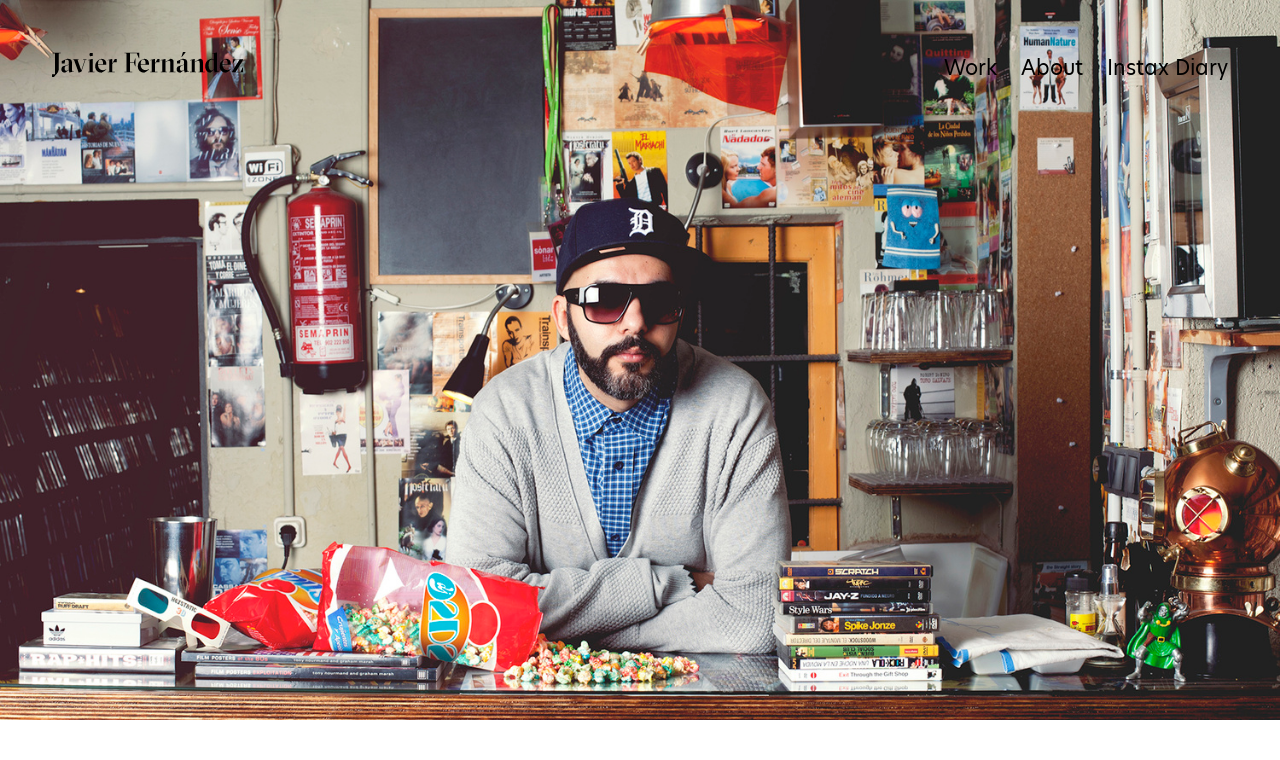

--- FILE ---
content_type: text/html; charset=UTF-8
request_url: https://javierfdiaz.com/DJ2D2-1
body_size: 30145
content:
<!DOCTYPE html>
<!-- 

        Running on cargo.site

-->
<html lang="en" data-predefined-style="true" data-css-presets="true" data-css-preset data-typography-preset>
	<head>
<script>
				var __cargo_context__ = 'live';
				var __cargo_js_ver__ = 'c=2837859173';
				var __cargo_maint__ = false;
				
				
			</script>
					<meta http-equiv="X-UA-Compatible" content="IE=edge,chrome=1">
		<meta http-equiv="Content-Type" content="text/html; charset=utf-8">
		<meta name="viewport" content="initial-scale=1.0, maximum-scale=1.0, user-scalable=no">
		
			<meta name="robots" content="index,follow">
		<title>DJ2D2 — Javier Fernández Díaz</title>
		<meta name="description" content="DJ2D2 Client: DJ2D2 Year: 2012 Shooting for DJ2D2, one of the best DJs in Spain, at the video store Deuvedés in Gracia. Sesión para DJ2D2, uno de los...">
				<meta name="twitter:card" content="summary_large_image">
		<meta name="twitter:title" content="DJ2D2 — Javier Fernández Díaz">
		<meta name="twitter:description" content="DJ2D2 Client: DJ2D2 Year: 2012 Shooting for DJ2D2, one of the best DJs in Spain, at the video store Deuvedés in Gracia. Sesión para DJ2D2, uno de los...">
		<meta name="twitter:image" content="https://freight.cargo.site/w/1200/i/4c10a45ef93328af9e77f49ea970e55f22912cb7fd2d50e4ea2b2768f2281661/6635725087_56611831d1_o.jpg">
		<meta property="og:locale" content="en_US">
		<meta property="og:title" content="DJ2D2 — Javier Fernández Díaz">
		<meta property="og:description" content="DJ2D2 Client: DJ2D2 Year: 2012 Shooting for DJ2D2, one of the best DJs in Spain, at the video store Deuvedés in Gracia. Sesión para DJ2D2, uno de los...">
		<meta property="og:url" content="https://javierfdiaz.com/DJ2D2-1">
		<meta property="og:image" content="https://freight.cargo.site/w/1200/i/4c10a45ef93328af9e77f49ea970e55f22912cb7fd2d50e4ea2b2768f2281661/6635725087_56611831d1_o.jpg">
		<meta property="og:type" content="website">

		<link rel="preconnect" href="https://static.cargo.site" crossorigin>
		<link rel="preconnect" href="https://freight.cargo.site" crossorigin>
				<link rel="preconnect" href="https://type.cargo.site" crossorigin>

		<!--<link rel="preload" href="https://static.cargo.site/assets/social/IconFont-Regular-0.9.3.woff2" as="font" type="font/woff" crossorigin>-->

		

		<link href="https://freight.cargo.site/t/original/i/46c8fedf45fb5f77fa7902cfbf2c31e563aaa024e5084961a6539b4089e00afd/Emoji-Natur-78.ico" rel="shortcut icon">
		<link href="https://javierfdiaz.com/rss" rel="alternate" type="application/rss+xml" title="Javier Fernández Díaz feed">

		<link href="https://javierfdiaz.com/stylesheet?c=2837859173&1649180601" id="member_stylesheet" rel="stylesheet" type="text/css" />
<style id="">@font-face{font-family:Icons;src:url(https://static.cargo.site/assets/social/IconFont-Regular-0.9.3.woff2);unicode-range:U+E000-E15C,U+F0000,U+FE0E}@font-face{font-family:Icons;src:url(https://static.cargo.site/assets/social/IconFont-Regular-0.9.3.woff2);font-weight:240;unicode-range:U+E000-E15C,U+F0000,U+FE0E}@font-face{font-family:Icons;src:url(https://static.cargo.site/assets/social/IconFont-Regular-0.9.3.woff2);unicode-range:U+E000-E15C,U+F0000,U+FE0E;font-weight:400}@font-face{font-family:Icons;src:url(https://static.cargo.site/assets/social/IconFont-Regular-0.9.3.woff2);unicode-range:U+E000-E15C,U+F0000,U+FE0E;font-weight:600}@font-face{font-family:Icons;src:url(https://static.cargo.site/assets/social/IconFont-Regular-0.9.3.woff2);unicode-range:U+E000-E15C,U+F0000,U+FE0E;font-weight:800}@font-face{font-family:Icons;src:url(https://static.cargo.site/assets/social/IconFont-Regular-0.9.3.woff2);unicode-range:U+E000-E15C,U+F0000,U+FE0E;font-style:italic}@font-face{font-family:Icons;src:url(https://static.cargo.site/assets/social/IconFont-Regular-0.9.3.woff2);unicode-range:U+E000-E15C,U+F0000,U+FE0E;font-weight:200;font-style:italic}@font-face{font-family:Icons;src:url(https://static.cargo.site/assets/social/IconFont-Regular-0.9.3.woff2);unicode-range:U+E000-E15C,U+F0000,U+FE0E;font-weight:400;font-style:italic}@font-face{font-family:Icons;src:url(https://static.cargo.site/assets/social/IconFont-Regular-0.9.3.woff2);unicode-range:U+E000-E15C,U+F0000,U+FE0E;font-weight:600;font-style:italic}@font-face{font-family:Icons;src:url(https://static.cargo.site/assets/social/IconFont-Regular-0.9.3.woff2);unicode-range:U+E000-E15C,U+F0000,U+FE0E;font-weight:800;font-style:italic}body.iconfont-loading,body.iconfont-loading *{color:transparent!important}body{-moz-osx-font-smoothing:grayscale;-webkit-font-smoothing:antialiased;-webkit-text-size-adjust:none}body.no-scroll{overflow:hidden}/*!
 * Content
 */.page{word-wrap:break-word}:focus{outline:0}.pointer-events-none{pointer-events:none}.pointer-events-auto{pointer-events:auto}.pointer-events-none .page_content .audio-player,.pointer-events-none .page_content .shop_product,.pointer-events-none .page_content a,.pointer-events-none .page_content audio,.pointer-events-none .page_content button,.pointer-events-none .page_content details,.pointer-events-none .page_content iframe,.pointer-events-none .page_content img,.pointer-events-none .page_content input,.pointer-events-none .page_content video{pointer-events:auto}.pointer-events-none .page_content *>a,.pointer-events-none .page_content>a{position:relative}s *{text-transform:inherit}#toolset{position:fixed;bottom:10px;right:10px;z-index:8}.mobile #toolset,.template_site_inframe #toolset{display:none}#toolset a{display:block;height:24px;width:24px;margin:0;padding:0;text-decoration:none;background:rgba(0,0,0,.2)}#toolset a:hover{background:rgba(0,0,0,.8)}[data-adminview] #toolset a,[data-adminview] #toolset_admin a{background:rgba(0,0,0,.04);pointer-events:none;cursor:default}#toolset_admin a:active{background:rgba(0,0,0,.7)}#toolset_admin a svg>*{transform:scale(1.1) translate(0,-.5px);transform-origin:50% 50%}#toolset_admin a svg{pointer-events:none;width:100%!important;height:auto!important}#following-container{overflow:auto;-webkit-overflow-scrolling:touch}#following-container iframe{height:100%;width:100%;position:absolute;top:0;left:0;right:0;bottom:0}:root{--following-width:-400px;--following-animation-duration:450ms}@keyframes following-open{0%{transform:translateX(0)}100%{transform:translateX(var(--following-width))}}@keyframes following-open-inverse{0%{transform:translateX(0)}100%{transform:translateX(calc(-1 * var(--following-width)))}}@keyframes following-close{0%{transform:translateX(var(--following-width))}100%{transform:translateX(0)}}@keyframes following-close-inverse{0%{transform:translateX(calc(-1 * var(--following-width)))}100%{transform:translateX(0)}}body.animate-left{animation:following-open var(--following-animation-duration);animation-fill-mode:both;animation-timing-function:cubic-bezier(.24,1,.29,1)}#following-container.animate-left{animation:following-close-inverse var(--following-animation-duration);animation-fill-mode:both;animation-timing-function:cubic-bezier(.24,1,.29,1)}#following-container.animate-left #following-frame{animation:following-close var(--following-animation-duration);animation-fill-mode:both;animation-timing-function:cubic-bezier(.24,1,.29,1)}body.animate-right{animation:following-close var(--following-animation-duration);animation-fill-mode:both;animation-timing-function:cubic-bezier(.24,1,.29,1)}#following-container.animate-right{animation:following-open-inverse var(--following-animation-duration);animation-fill-mode:both;animation-timing-function:cubic-bezier(.24,1,.29,1)}#following-container.animate-right #following-frame{animation:following-open var(--following-animation-duration);animation-fill-mode:both;animation-timing-function:cubic-bezier(.24,1,.29,1)}.slick-slider{position:relative;display:block;-moz-box-sizing:border-box;box-sizing:border-box;-webkit-user-select:none;-moz-user-select:none;-ms-user-select:none;user-select:none;-webkit-touch-callout:none;-khtml-user-select:none;-ms-touch-action:pan-y;touch-action:pan-y;-webkit-tap-highlight-color:transparent}.slick-list{position:relative;display:block;overflow:hidden;margin:0;padding:0}.slick-list:focus{outline:0}.slick-list.dragging{cursor:pointer;cursor:hand}.slick-slider .slick-list,.slick-slider .slick-track{transform:translate3d(0,0,0);will-change:transform}.slick-track{position:relative;top:0;left:0;display:block}.slick-track:after,.slick-track:before{display:table;content:'';width:1px;height:1px;margin-top:-1px;margin-left:-1px}.slick-track:after{clear:both}.slick-loading .slick-track{visibility:hidden}.slick-slide{display:none;float:left;height:100%;min-height:1px}[dir=rtl] .slick-slide{float:right}.content .slick-slide img{display:inline-block}.content .slick-slide img:not(.image-zoom){cursor:pointer}.content .scrub .slick-list,.content .scrub .slick-slide img:not(.image-zoom){cursor:ew-resize}body.slideshow-scrub-dragging *{cursor:ew-resize!important}.content .slick-slide img:not([src]),.content .slick-slide img[src='']{width:100%;height:auto}.slick-slide.slick-loading img{display:none}.slick-slide.dragging img{pointer-events:none}.slick-initialized .slick-slide{display:block}.slick-loading .slick-slide{visibility:hidden}.slick-vertical .slick-slide{display:block;height:auto;border:1px solid transparent}.slick-arrow.slick-hidden{display:none}.slick-arrow{position:absolute;z-index:9;width:0;top:0;height:100%;cursor:pointer;will-change:opacity;-webkit-transition:opacity 333ms cubic-bezier(.4,0,.22,1);transition:opacity 333ms cubic-bezier(.4,0,.22,1)}.slick-arrow.hidden{opacity:0}.slick-arrow svg{position:absolute;width:36px;height:36px;top:0;left:0;right:0;bottom:0;margin:auto;transform:translate(.25px,.25px)}.slick-arrow svg.right-arrow{transform:translate(.25px,.25px) scaleX(-1)}.slick-arrow svg:active{opacity:.75}.slick-arrow svg .arrow-shape{fill:none!important;stroke:#fff;stroke-linecap:square}.slick-arrow svg .arrow-outline{fill:none!important;stroke-width:2.5px;stroke:rgba(0,0,0,.6);stroke-linecap:square}.slick-arrow.slick-next{right:0;text-align:right}.slick-next svg,.wallpaper-navigation .slick-next svg{margin-right:10px}.mobile .slick-next svg{margin-right:10px}.slick-arrow.slick-prev{text-align:left}.slick-prev svg,.wallpaper-navigation .slick-prev svg{margin-left:10px}.mobile .slick-prev svg{margin-left:10px}.loading_animation{display:none;vertical-align:middle;z-index:15;line-height:0;pointer-events:none;border-radius:100%}.loading_animation.hidden{display:none}.loading_animation.pulsing{opacity:0;display:inline-block;animation-delay:.1s;-webkit-animation-delay:.1s;-moz-animation-delay:.1s;animation-duration:12s;animation-iteration-count:infinite;animation:fade-pulse-in .5s ease-in-out;-moz-animation:fade-pulse-in .5s ease-in-out;-webkit-animation:fade-pulse-in .5s ease-in-out;-webkit-animation-fill-mode:forwards;-moz-animation-fill-mode:forwards;animation-fill-mode:forwards}.loading_animation.pulsing.no-delay{animation-delay:0s;-webkit-animation-delay:0s;-moz-animation-delay:0s}.loading_animation div{border-radius:100%}.loading_animation div svg{max-width:100%;height:auto}.loading_animation div,.loading_animation div svg{width:20px;height:20px}.loading_animation.full-width svg{width:100%;height:auto}.loading_animation.full-width.big svg{width:100px;height:100px}.loading_animation div svg>*{fill:#ccc}.loading_animation div{-webkit-animation:spin-loading 12s ease-out;-webkit-animation-iteration-count:infinite;-moz-animation:spin-loading 12s ease-out;-moz-animation-iteration-count:infinite;animation:spin-loading 12s ease-out;animation-iteration-count:infinite}.loading_animation.hidden{display:none}[data-backdrop] .loading_animation{position:absolute;top:15px;left:15px;z-index:99}.loading_animation.position-absolute.middle{top:calc(50% - 10px);left:calc(50% - 10px)}.loading_animation.position-absolute.topleft{top:0;left:0}.loading_animation.position-absolute.middleright{top:calc(50% - 10px);right:1rem}.loading_animation.position-absolute.middleleft{top:calc(50% - 10px);left:1rem}.loading_animation.gray div svg>*{fill:#999}.loading_animation.gray-dark div svg>*{fill:#666}.loading_animation.gray-darker div svg>*{fill:#555}.loading_animation.gray-light div svg>*{fill:#ccc}.loading_animation.white div svg>*{fill:rgba(255,255,255,.85)}.loading_animation.blue div svg>*{fill:#698fff}.loading_animation.inline{display:inline-block;margin-bottom:.5ex}.loading_animation.inline.left{margin-right:.5ex}@-webkit-keyframes fade-pulse-in{0%{opacity:0}50%{opacity:.5}100%{opacity:1}}@-moz-keyframes fade-pulse-in{0%{opacity:0}50%{opacity:.5}100%{opacity:1}}@keyframes fade-pulse-in{0%{opacity:0}50%{opacity:.5}100%{opacity:1}}@-webkit-keyframes pulsate{0%{opacity:1}50%{opacity:0}100%{opacity:1}}@-moz-keyframes pulsate{0%{opacity:1}50%{opacity:0}100%{opacity:1}}@keyframes pulsate{0%{opacity:1}50%{opacity:0}100%{opacity:1}}@-webkit-keyframes spin-loading{0%{transform:rotate(0)}9%{transform:rotate(1050deg)}18%{transform:rotate(-1090deg)}20%{transform:rotate(-1080deg)}23%{transform:rotate(-1080deg)}28%{transform:rotate(-1095deg)}29%{transform:rotate(-1065deg)}34%{transform:rotate(-1080deg)}35%{transform:rotate(-1050deg)}40%{transform:rotate(-1065deg)}41%{transform:rotate(-1035deg)}44%{transform:rotate(-1035deg)}47%{transform:rotate(-2160deg)}50%{transform:rotate(-2160deg)}56%{transform:rotate(45deg)}60%{transform:rotate(45deg)}80%{transform:rotate(6120deg)}100%{transform:rotate(0)}}@keyframes spin-loading{0%{transform:rotate(0)}9%{transform:rotate(1050deg)}18%{transform:rotate(-1090deg)}20%{transform:rotate(-1080deg)}23%{transform:rotate(-1080deg)}28%{transform:rotate(-1095deg)}29%{transform:rotate(-1065deg)}34%{transform:rotate(-1080deg)}35%{transform:rotate(-1050deg)}40%{transform:rotate(-1065deg)}41%{transform:rotate(-1035deg)}44%{transform:rotate(-1035deg)}47%{transform:rotate(-2160deg)}50%{transform:rotate(-2160deg)}56%{transform:rotate(45deg)}60%{transform:rotate(45deg)}80%{transform:rotate(6120deg)}100%{transform:rotate(0)}}[grid-row]{align-items:flex-start;box-sizing:border-box;display:-webkit-box;display:-webkit-flex;display:-ms-flexbox;display:flex;-webkit-flex-wrap:wrap;-ms-flex-wrap:wrap;flex-wrap:wrap}[grid-col]{box-sizing:border-box}[grid-row] [grid-col].empty:after{content:"\0000A0";cursor:text}body.mobile[data-adminview=content-editproject] [grid-row] [grid-col].empty:after{display:none}[grid-col=auto]{-webkit-box-flex:1;-webkit-flex:1;-ms-flex:1;flex:1}[grid-col=x12]{width:100%}[grid-col=x11]{width:50%}[grid-col=x10]{width:33.33%}[grid-col=x9]{width:25%}[grid-col=x8]{width:20%}[grid-col=x7]{width:16.666666667%}[grid-col=x6]{width:14.285714286%}[grid-col=x5]{width:12.5%}[grid-col=x4]{width:11.111111111%}[grid-col=x3]{width:10%}[grid-col=x2]{width:9.090909091%}[grid-col=x1]{width:8.333333333%}[grid-col="1"]{width:8.33333%}[grid-col="2"]{width:16.66667%}[grid-col="3"]{width:25%}[grid-col="4"]{width:33.33333%}[grid-col="5"]{width:41.66667%}[grid-col="6"]{width:50%}[grid-col="7"]{width:58.33333%}[grid-col="8"]{width:66.66667%}[grid-col="9"]{width:75%}[grid-col="10"]{width:83.33333%}[grid-col="11"]{width:91.66667%}[grid-col="12"]{width:100%}body.mobile [grid-responsive] [grid-col]{width:100%;-webkit-box-flex:none;-webkit-flex:none;-ms-flex:none;flex:none}[data-ce-host=true][contenteditable=true] [grid-pad]{pointer-events:none}[data-ce-host=true][contenteditable=true] [grid-pad]>*{pointer-events:auto}[grid-pad="0"]{padding:0}[grid-pad="0.25"]{padding:.125rem}[grid-pad="0.5"]{padding:.25rem}[grid-pad="0.75"]{padding:.375rem}[grid-pad="1"]{padding:.5rem}[grid-pad="1.25"]{padding:.625rem}[grid-pad="1.5"]{padding:.75rem}[grid-pad="1.75"]{padding:.875rem}[grid-pad="2"]{padding:1rem}[grid-pad="2.5"]{padding:1.25rem}[grid-pad="3"]{padding:1.5rem}[grid-pad="3.5"]{padding:1.75rem}[grid-pad="4"]{padding:2rem}[grid-pad="5"]{padding:2.5rem}[grid-pad="6"]{padding:3rem}[grid-pad="7"]{padding:3.5rem}[grid-pad="8"]{padding:4rem}[grid-pad="9"]{padding:4.5rem}[grid-pad="10"]{padding:5rem}[grid-gutter="0"]{margin:0}[grid-gutter="0.5"]{margin:-.25rem}[grid-gutter="1"]{margin:-.5rem}[grid-gutter="1.5"]{margin:-.75rem}[grid-gutter="2"]{margin:-1rem}[grid-gutter="2.5"]{margin:-1.25rem}[grid-gutter="3"]{margin:-1.5rem}[grid-gutter="3.5"]{margin:-1.75rem}[grid-gutter="4"]{margin:-2rem}[grid-gutter="5"]{margin:-2.5rem}[grid-gutter="6"]{margin:-3rem}[grid-gutter="7"]{margin:-3.5rem}[grid-gutter="8"]{margin:-4rem}[grid-gutter="10"]{margin:-5rem}[grid-gutter="12"]{margin:-6rem}[grid-gutter="14"]{margin:-7rem}[grid-gutter="16"]{margin:-8rem}[grid-gutter="18"]{margin:-9rem}[grid-gutter="20"]{margin:-10rem}small{max-width:100%;text-decoration:inherit}img:not([src]),img[src='']{outline:1px solid rgba(177,177,177,.4);outline-offset:-1px;content:url([data-uri])}img.image-zoom{cursor:-webkit-zoom-in;cursor:-moz-zoom-in;cursor:zoom-in}#imprimatur{color:#333;font-size:10px;font-family:-apple-system,BlinkMacSystemFont,"Segoe UI",Roboto,Oxygen,Ubuntu,Cantarell,"Open Sans","Helvetica Neue",sans-serif,"Sans Serif",Icons;/*!System*/position:fixed;opacity:.3;right:-28px;bottom:160px;transform:rotate(270deg);-ms-transform:rotate(270deg);-webkit-transform:rotate(270deg);z-index:8;text-transform:uppercase;color:#999;opacity:.5;padding-bottom:2px;text-decoration:none}.mobile #imprimatur{display:none}bodycopy cargo-link a{font-family:-apple-system,BlinkMacSystemFont,"Segoe UI",Roboto,Oxygen,Ubuntu,Cantarell,"Open Sans","Helvetica Neue",sans-serif,"Sans Serif",Icons;/*!System*/font-size:12px;font-style:normal;font-weight:400;transform:rotate(270deg);text-decoration:none;position:fixed!important;right:-27px;bottom:100px;text-decoration:none;letter-spacing:normal;background:0 0;border:0;border-bottom:0;outline:0}/*! PhotoSwipe Default UI CSS by Dmitry Semenov | photoswipe.com | MIT license */.pswp--has_mouse .pswp__button--arrow--left,.pswp--has_mouse .pswp__button--arrow--right,.pswp__ui{visibility:visible}.pswp--minimal--dark .pswp__top-bar,.pswp__button{background:0 0}.pswp,.pswp__bg,.pswp__container,.pswp__img--placeholder,.pswp__zoom-wrap,.quick-view-navigation{-webkit-backface-visibility:hidden}.pswp__button{cursor:pointer;opacity:1;-webkit-appearance:none;transition:opacity .2s;-webkit-box-shadow:none;box-shadow:none}.pswp__button-close>svg{top:10px;right:10px;margin-left:auto}.pswp--touch .quick-view-navigation{display:none}.pswp__ui{-webkit-font-smoothing:auto;opacity:1;z-index:1550}.quick-view-navigation{will-change:opacity;-webkit-transition:opacity 333ms cubic-bezier(.4,0,.22,1);transition:opacity 333ms cubic-bezier(.4,0,.22,1)}.quick-view-navigation .pswp__group .pswp__button{pointer-events:auto}.pswp__button>svg{position:absolute;width:36px;height:36px}.quick-view-navigation .pswp__group:active svg{opacity:.75}.pswp__button svg .shape-shape{fill:#fff}.pswp__button svg .shape-outline{fill:#000}.pswp__button-prev>svg{top:0;bottom:0;left:10px;margin:auto}.pswp__button-next>svg{top:0;bottom:0;right:10px;margin:auto}.quick-view-navigation .pswp__group .pswp__button-prev{position:absolute;left:0;top:0;width:0;height:100%}.quick-view-navigation .pswp__group .pswp__button-next{position:absolute;right:0;top:0;width:0;height:100%}.quick-view-navigation .close-button,.quick-view-navigation .left-arrow,.quick-view-navigation .right-arrow{transform:translate(.25px,.25px)}.quick-view-navigation .right-arrow{transform:translate(.25px,.25px) scaleX(-1)}.pswp__button svg .shape-outline{fill:transparent!important;stroke:#000;stroke-width:2.5px;stroke-linecap:square}.pswp__button svg .shape-shape{fill:transparent!important;stroke:#fff;stroke-width:1.5px;stroke-linecap:square}.pswp__bg,.pswp__scroll-wrap,.pswp__zoom-wrap{width:100%;position:absolute}.quick-view-navigation .pswp__group .pswp__button-close{margin:0}.pswp__container,.pswp__item,.pswp__zoom-wrap{right:0;bottom:0;top:0;position:absolute;left:0}.pswp__ui--hidden .pswp__button{opacity:.001}.pswp__ui--hidden .pswp__button,.pswp__ui--hidden .pswp__button *{pointer-events:none}.pswp .pswp__ui.pswp__ui--displaynone{display:none}.pswp__element--disabled{display:none!important}/*! PhotoSwipe main CSS by Dmitry Semenov | photoswipe.com | MIT license */.pswp{position:fixed;display:none;height:100%;width:100%;top:0;left:0;right:0;bottom:0;margin:auto;-ms-touch-action:none;touch-action:none;z-index:9999999;-webkit-text-size-adjust:100%;line-height:initial;letter-spacing:initial;outline:0}.pswp img{max-width:none}.pswp--zoom-disabled .pswp__img{cursor:default!important}.pswp--animate_opacity{opacity:.001;will-change:opacity;-webkit-transition:opacity 333ms cubic-bezier(.4,0,.22,1);transition:opacity 333ms cubic-bezier(.4,0,.22,1)}.pswp--open{display:block}.pswp--zoom-allowed .pswp__img{cursor:-webkit-zoom-in;cursor:-moz-zoom-in;cursor:zoom-in}.pswp--zoomed-in .pswp__img{cursor:-webkit-grab;cursor:-moz-grab;cursor:grab}.pswp--dragging .pswp__img{cursor:-webkit-grabbing;cursor:-moz-grabbing;cursor:grabbing}.pswp__bg{left:0;top:0;height:100%;opacity:0;transform:translateZ(0);will-change:opacity}.pswp__scroll-wrap{left:0;top:0;height:100%}.pswp__container,.pswp__zoom-wrap{-ms-touch-action:none;touch-action:none}.pswp__container,.pswp__img{-webkit-user-select:none;-moz-user-select:none;-ms-user-select:none;user-select:none;-webkit-tap-highlight-color:transparent;-webkit-touch-callout:none}.pswp__zoom-wrap{-webkit-transform-origin:left top;-ms-transform-origin:left top;transform-origin:left top;-webkit-transition:-webkit-transform 222ms cubic-bezier(.4,0,.22,1);transition:transform 222ms cubic-bezier(.4,0,.22,1)}.pswp__bg{-webkit-transition:opacity 222ms cubic-bezier(.4,0,.22,1);transition:opacity 222ms cubic-bezier(.4,0,.22,1)}.pswp--animated-in .pswp__bg,.pswp--animated-in .pswp__zoom-wrap{-webkit-transition:none;transition:none}.pswp--hide-overflow .pswp__scroll-wrap,.pswp--hide-overflow.pswp{overflow:hidden}.pswp__img{position:absolute;width:auto;height:auto;top:0;left:0}.pswp__img--placeholder--blank{background:#222}.pswp--ie .pswp__img{width:100%!important;height:auto!important;left:0;top:0}.pswp__ui--idle{opacity:0}.pswp__error-msg{position:absolute;left:0;top:50%;width:100%;text-align:center;font-size:14px;line-height:16px;margin-top:-8px;color:#ccc}.pswp__error-msg a{color:#ccc;text-decoration:underline}.pswp__error-msg{font-family:-apple-system,BlinkMacSystemFont,"Segoe UI",Roboto,Oxygen,Ubuntu,Cantarell,"Open Sans","Helvetica Neue",sans-serif}.quick-view.mouse-down .iframe-item{pointer-events:none!important}.quick-view-caption-positioner{pointer-events:none;width:100%;height:100%}.quick-view-caption-wrapper{margin:auto;position:absolute;bottom:0;left:0;right:0}.quick-view-horizontal-align-left .quick-view-caption-wrapper{margin-left:0}.quick-view-horizontal-align-right .quick-view-caption-wrapper{margin-right:0}[data-quick-view-caption]{transition:.1s opacity ease-in-out;position:absolute;bottom:0;left:0;right:0}.quick-view-horizontal-align-left [data-quick-view-caption]{text-align:left}.quick-view-horizontal-align-right [data-quick-view-caption]{text-align:right}.quick-view-caption{transition:.1s opacity ease-in-out}.quick-view-caption>*{display:inline-block}.quick-view-caption *{pointer-events:auto}.quick-view-caption.hidden{opacity:0}.shop_product .dropdown_wrapper{flex:0 0 100%;position:relative}.shop_product select{appearance:none;-moz-appearance:none;-webkit-appearance:none;outline:0;-webkit-font-smoothing:antialiased;-moz-osx-font-smoothing:grayscale;cursor:pointer;border-radius:0;white-space:nowrap;overflow:hidden!important;text-overflow:ellipsis}.shop_product select.dropdown::-ms-expand{display:none}.shop_product a{cursor:pointer;border-bottom:none;text-decoration:none}.shop_product a.out-of-stock{pointer-events:none}body.audio-player-dragging *{cursor:ew-resize!important}.audio-player{display:inline-flex;flex:1 0 calc(100% - 2px);width:calc(100% - 2px)}.audio-player .button{height:100%;flex:0 0 3.3rem;display:flex}.audio-player .separator{left:3.3rem;height:100%}.audio-player .buffer{width:0%;height:100%;transition:left .3s linear,width .3s linear}.audio-player.seeking .buffer{transition:left 0s,width 0s}.audio-player.seeking{user-select:none;-webkit-user-select:none;cursor:ew-resize}.audio-player.seeking *{user-select:none;-webkit-user-select:none;cursor:ew-resize}.audio-player .bar{overflow:hidden;display:flex;justify-content:space-between;align-content:center;flex-grow:1}.audio-player .progress{width:0%;height:100%;transition:width .3s linear}.audio-player.seeking .progress{transition:width 0s}.audio-player .pause,.audio-player .play{cursor:pointer;height:100%}.audio-player .note-icon{margin:auto 0;order:2;flex:0 1 auto}.audio-player .title{white-space:nowrap;overflow:hidden;text-overflow:ellipsis;pointer-events:none;user-select:none;padding:.5rem 0 .5rem 1rem;margin:auto auto auto 0;flex:0 3 auto;min-width:0;width:100%}.audio-player .total-time{flex:0 1 auto;margin:auto 0}.audio-player .current-time,.audio-player .play-text{flex:0 1 auto;margin:auto 0}.audio-player .stream-anim{user-select:none;margin:auto auto auto 0}.audio-player .stream-anim span{display:inline-block}.audio-player .buffer,.audio-player .current-time,.audio-player .note-svg,.audio-player .play-text,.audio-player .separator,.audio-player .total-time{user-select:none;pointer-events:none}.audio-player .buffer,.audio-player .play-text,.audio-player .progress{position:absolute}.audio-player,.audio-player .bar,.audio-player .button,.audio-player .current-time,.audio-player .note-icon,.audio-player .pause,.audio-player .play,.audio-player .total-time{position:relative}body.mobile .audio-player,body.mobile .audio-player *{-webkit-touch-callout:none}#standalone-admin-frame{border:0;width:400px;position:absolute;right:0;top:0;height:100vh;z-index:99}body[standalone-admin=true] #standalone-admin-frame{transform:translate(0,0)}body[standalone-admin=true] .main_container{width:calc(100% - 400px)}body[standalone-admin=false] #standalone-admin-frame{transform:translate(100%,0)}body[standalone-admin=false] .main_container{width:100%}.toggle_standaloneAdmin{position:fixed;top:0;right:400px;height:40px;width:40px;z-index:999;cursor:pointer;background-color:rgba(0,0,0,.4)}.toggle_standaloneAdmin:active{opacity:.7}body[standalone-admin=false] .toggle_standaloneAdmin{right:0}.toggle_standaloneAdmin *{color:#fff;fill:#fff}.toggle_standaloneAdmin svg{padding:6px;width:100%;height:100%;opacity:.85}body[standalone-admin=false] .toggle_standaloneAdmin #close,body[standalone-admin=true] .toggle_standaloneAdmin #backdropsettings{display:none}.toggle_standaloneAdmin>div{width:100%;height:100%}#admin_toggle_button{position:fixed;top:50%;transform:translate(0,-50%);right:400px;height:36px;width:12px;z-index:999;cursor:pointer;background-color:rgba(0,0,0,.09);padding-left:2px;margin-right:5px}#admin_toggle_button .bar{content:'';background:rgba(0,0,0,.09);position:fixed;width:5px;bottom:0;top:0;z-index:10}#admin_toggle_button:active{background:rgba(0,0,0,.065)}#admin_toggle_button *{color:#fff;fill:#fff}#admin_toggle_button svg{padding:0;width:16px;height:36px;margin-left:1px;opacity:1}#admin_toggle_button svg *{fill:#fff;opacity:1}#admin_toggle_button[data-state=closed] .toggle_admin_close{display:none}#admin_toggle_button[data-state=closed],#admin_toggle_button[data-state=closed] .toggle_admin_open{width:20px;cursor:pointer;margin:0}#admin_toggle_button[data-state=closed] svg{margin-left:2px}#admin_toggle_button[data-state=open] .toggle_admin_open{display:none}select,select *{text-rendering:auto!important}b b{font-weight:inherit}*{-webkit-box-sizing:border-box;-moz-box-sizing:border-box;box-sizing:border-box}customhtml>*{position:relative;z-index:10}body,html{min-height:100vh;margin:0;padding:0}html{touch-action:manipulation;position:relative;background-color:#fff}.main_container{min-height:100vh;width:100%;overflow:hidden}.container{display:-webkit-box;display:-webkit-flex;display:-moz-box;display:-ms-flexbox;display:flex;-webkit-flex-wrap:wrap;-moz-flex-wrap:wrap;-ms-flex-wrap:wrap;flex-wrap:wrap;max-width:100%;width:100%;overflow:visible}.container{align-items:flex-start;-webkit-align-items:flex-start}.page{z-index:2}.page ul li>text-limit{display:block}.content,.content_container,.pinned{-webkit-flex:1 0 auto;-moz-flex:1 0 auto;-ms-flex:1 0 auto;flex:1 0 auto;max-width:100%}.content_container{width:100%}.content_container.full_height{min-height:100vh}.page_background{position:absolute;top:0;left:0;width:100%;height:100%}.page_container{position:relative;overflow:visible;width:100%}.backdrop{position:absolute;top:0;z-index:1;width:100%;height:100%;max-height:100vh}.backdrop>div{position:absolute;top:0;left:0;width:100%;height:100%;-webkit-backface-visibility:hidden;backface-visibility:hidden;transform:translate3d(0,0,0);contain:strict}[data-backdrop].backdrop>div[data-overflowing]{max-height:100vh;position:absolute;top:0;left:0}body.mobile [split-responsive]{display:flex;flex-direction:column}body.mobile [split-responsive] .container{width:100%;order:2}body.mobile [split-responsive] .backdrop{position:relative;height:50vh;width:100%;order:1}body.mobile [split-responsive] [data-auxiliary].backdrop{position:absolute;height:50vh;width:100%;order:1}.page{position:relative;z-index:2}img[data-align=left]{float:left}img[data-align=right]{float:right}[data-rotation]{transform-origin:center center}.content .page_content:not([contenteditable=true]) [data-draggable]{pointer-events:auto!important;backface-visibility:hidden}.preserve-3d{-moz-transform-style:preserve-3d;transform-style:preserve-3d}.content .page_content:not([contenteditable=true]) [data-draggable] iframe{pointer-events:none!important}.dragging-active iframe{pointer-events:none!important}.content .page_content:not([contenteditable=true]) [data-draggable]:active{opacity:1}.content .scroll-transition-fade{transition:transform 1s ease-in-out,opacity .8s ease-in-out}.content .scroll-transition-fade.below-viewport{opacity:0;transform:translateY(40px)}.mobile.full_width .page_container:not([split-layout]) .container_width{width:100%}[data-view=pinned_bottom] .bottom_pin_invisibility{visibility:hidden}.pinned{position:relative;width:100%}.pinned .page_container.accommodate:not(.fixed):not(.overlay){z-index:2}.pinned .page_container.overlay{position:absolute;z-index:4}.pinned .page_container.overlay.fixed{position:fixed}.pinned .page_container.overlay.fixed .page{max-height:100vh;-webkit-overflow-scrolling:touch}.pinned .page_container.overlay.fixed .page.allow-scroll{overflow-y:auto;overflow-x:hidden}.pinned .page_container.overlay.fixed .page.allow-scroll{align-items:flex-start;-webkit-align-items:flex-start}.pinned .page_container .page.allow-scroll::-webkit-scrollbar{width:0;background:0 0;display:none}.pinned.pinned_top .page_container.overlay{left:0;top:0}.pinned.pinned_bottom .page_container.overlay{left:0;bottom:0}div[data-container=set]:empty{margin-top:1px}.thumbnails{position:relative;z-index:1}[thumbnails=grid]{align-items:baseline}[thumbnails=justify] .thumbnail{box-sizing:content-box}[thumbnails][data-padding-zero] .thumbnail{margin-bottom:-1px}[thumbnails=montessori] .thumbnail{pointer-events:auto;position:absolute}[thumbnails] .thumbnail>a{display:block;text-decoration:none}[thumbnails=montessori]{height:0}[thumbnails][data-resizing],[thumbnails][data-resizing] *{cursor:nwse-resize}[thumbnails] .thumbnail .resize-handle{cursor:nwse-resize;width:26px;height:26px;padding:5px;position:absolute;opacity:.75;right:-1px;bottom:-1px;z-index:100}[thumbnails][data-resizing] .resize-handle{display:none}[thumbnails] .thumbnail .resize-handle svg{position:absolute;top:0;left:0}[thumbnails] .thumbnail .resize-handle:hover{opacity:1}[data-can-move].thumbnail .resize-handle svg .resize_path_outline{fill:#fff}[data-can-move].thumbnail .resize-handle svg .resize_path{fill:#000}[thumbnails=montessori] .thumbnail_sizer{height:0;width:100%;position:relative;padding-bottom:100%;pointer-events:none}[thumbnails] .thumbnail img{display:block;min-height:3px;margin-bottom:0}[thumbnails] .thumbnail img:not([src]),img[src=""]{margin:0!important;width:100%;min-height:3px;height:100%!important;position:absolute}[aspect-ratio="1x1"].thumb_image{height:0;padding-bottom:100%;overflow:hidden}[aspect-ratio="4x3"].thumb_image{height:0;padding-bottom:75%;overflow:hidden}[aspect-ratio="16x9"].thumb_image{height:0;padding-bottom:56.25%;overflow:hidden}[thumbnails] .thumb_image{width:100%;position:relative}[thumbnails][thumbnail-vertical-align=top]{align-items:flex-start}[thumbnails][thumbnail-vertical-align=middle]{align-items:center}[thumbnails][thumbnail-vertical-align=bottom]{align-items:baseline}[thumbnails][thumbnail-horizontal-align=left]{justify-content:flex-start}[thumbnails][thumbnail-horizontal-align=middle]{justify-content:center}[thumbnails][thumbnail-horizontal-align=right]{justify-content:flex-end}.thumb_image.default_image>svg{position:absolute;top:0;left:0;bottom:0;right:0;width:100%;height:100%}.thumb_image.default_image{outline:1px solid #ccc;outline-offset:-1px;position:relative}.mobile.full_width [data-view=Thumbnail] .thumbnails_width{width:100%}.content [data-draggable] a:active,.content [data-draggable] img:active{opacity:initial}.content .draggable-dragging{opacity:initial}[data-draggable].draggable_visible{visibility:visible}[data-draggable].draggable_hidden{visibility:hidden}.gallery_card [data-draggable],.marquee [data-draggable]{visibility:inherit}[data-draggable]{visibility:visible;background-color:rgba(0,0,0,.003)}#site_menu_panel_container .image-gallery:not(.initialized){height:0;padding-bottom:100%;min-height:initial}.image-gallery:not(.initialized){min-height:100vh;visibility:hidden;width:100%}.image-gallery .gallery_card img{display:block;width:100%;height:auto}.image-gallery .gallery_card{transform-origin:center}.image-gallery .gallery_card.dragging{opacity:.1;transform:initial!important}.image-gallery:not([image-gallery=slideshow]) .gallery_card iframe:only-child,.image-gallery:not([image-gallery=slideshow]) .gallery_card video:only-child{width:100%;height:100%;top:0;left:0;position:absolute}.image-gallery[image-gallery=slideshow] .gallery_card video[muted][autoplay]:not([controls]),.image-gallery[image-gallery=slideshow] .gallery_card video[muted][data-autoplay]:not([controls]){pointer-events:none}.image-gallery [image-gallery-pad="0"] video:only-child{object-fit:cover;height:calc(100% + 1px)}div.image-gallery>a,div.image-gallery>iframe,div.image-gallery>img,div.image-gallery>video{display:none}[image-gallery-row]{align-items:flex-start;box-sizing:border-box;display:-webkit-box;display:-webkit-flex;display:-ms-flexbox;display:flex;-webkit-flex-wrap:wrap;-ms-flex-wrap:wrap;flex-wrap:wrap}.image-gallery .gallery_card_image{width:100%;position:relative}[data-predefined-style=true] .image-gallery a.gallery_card{display:block;border:none}[image-gallery-col]{box-sizing:border-box}[image-gallery-col=x12]{width:100%}[image-gallery-col=x11]{width:50%}[image-gallery-col=x10]{width:33.33%}[image-gallery-col=x9]{width:25%}[image-gallery-col=x8]{width:20%}[image-gallery-col=x7]{width:16.666666667%}[image-gallery-col=x6]{width:14.285714286%}[image-gallery-col=x5]{width:12.5%}[image-gallery-col=x4]{width:11.111111111%}[image-gallery-col=x3]{width:10%}[image-gallery-col=x2]{width:9.090909091%}[image-gallery-col=x1]{width:8.333333333%}.content .page_content [image-gallery-pad].image-gallery{pointer-events:none}.content .page_content [image-gallery-pad].image-gallery .gallery_card_image>*,.content .page_content [image-gallery-pad].image-gallery .gallery_image_caption{pointer-events:auto}.content .page_content [image-gallery-pad="0"]{padding:0}.content .page_content [image-gallery-pad="0.25"]{padding:.125rem}.content .page_content [image-gallery-pad="0.5"]{padding:.25rem}.content .page_content [image-gallery-pad="0.75"]{padding:.375rem}.content .page_content [image-gallery-pad="1"]{padding:.5rem}.content .page_content [image-gallery-pad="1.25"]{padding:.625rem}.content .page_content [image-gallery-pad="1.5"]{padding:.75rem}.content .page_content [image-gallery-pad="1.75"]{padding:.875rem}.content .page_content [image-gallery-pad="2"]{padding:1rem}.content .page_content [image-gallery-pad="2.5"]{padding:1.25rem}.content .page_content [image-gallery-pad="3"]{padding:1.5rem}.content .page_content [image-gallery-pad="3.5"]{padding:1.75rem}.content .page_content [image-gallery-pad="4"]{padding:2rem}.content .page_content [image-gallery-pad="5"]{padding:2.5rem}.content .page_content [image-gallery-pad="6"]{padding:3rem}.content .page_content [image-gallery-pad="7"]{padding:3.5rem}.content .page_content [image-gallery-pad="8"]{padding:4rem}.content .page_content [image-gallery-pad="9"]{padding:4.5rem}.content .page_content [image-gallery-pad="10"]{padding:5rem}.content .page_content [image-gallery-gutter="0"]{margin:0}.content .page_content [image-gallery-gutter="0.5"]{margin:-.25rem}.content .page_content [image-gallery-gutter="1"]{margin:-.5rem}.content .page_content [image-gallery-gutter="1.5"]{margin:-.75rem}.content .page_content [image-gallery-gutter="2"]{margin:-1rem}.content .page_content [image-gallery-gutter="2.5"]{margin:-1.25rem}.content .page_content [image-gallery-gutter="3"]{margin:-1.5rem}.content .page_content [image-gallery-gutter="3.5"]{margin:-1.75rem}.content .page_content [image-gallery-gutter="4"]{margin:-2rem}.content .page_content [image-gallery-gutter="5"]{margin:-2.5rem}.content .page_content [image-gallery-gutter="6"]{margin:-3rem}.content .page_content [image-gallery-gutter="7"]{margin:-3.5rem}.content .page_content [image-gallery-gutter="8"]{margin:-4rem}.content .page_content [image-gallery-gutter="10"]{margin:-5rem}.content .page_content [image-gallery-gutter="12"]{margin:-6rem}.content .page_content [image-gallery-gutter="14"]{margin:-7rem}.content .page_content [image-gallery-gutter="16"]{margin:-8rem}.content .page_content [image-gallery-gutter="18"]{margin:-9rem}.content .page_content [image-gallery-gutter="20"]{margin:-10rem}[image-gallery=slideshow]:not(.initialized)>*{min-height:1px;opacity:0;min-width:100%}[image-gallery=slideshow][data-constrained-by=height] [image-gallery-vertical-align].slick-track{align-items:flex-start}[image-gallery=slideshow] img.image-zoom:active{opacity:initial}[image-gallery=slideshow].slick-initialized .gallery_card{pointer-events:none}[image-gallery=slideshow].slick-initialized .gallery_card.slick-current{pointer-events:auto}[image-gallery=slideshow] .gallery_card:not(.has_caption){line-height:0}.content .page_content [image-gallery=slideshow].image-gallery>*{pointer-events:auto}.content [image-gallery=slideshow].image-gallery.slick-initialized .gallery_card{overflow:hidden;margin:0;display:flex;flex-flow:row wrap;flex-shrink:0}.content [image-gallery=slideshow].image-gallery.slick-initialized .gallery_card.slick-current{overflow:visible}[image-gallery=slideshow] .gallery_image_caption{opacity:1;transition:opacity .3s;-webkit-transition:opacity .3s;width:100%;margin-left:auto;margin-right:auto;clear:both}[image-gallery-horizontal-align=left] .gallery_image_caption{text-align:left}[image-gallery-horizontal-align=middle] .gallery_image_caption{text-align:center}[image-gallery-horizontal-align=right] .gallery_image_caption{text-align:right}[image-gallery=slideshow][data-slideshow-in-transition] .gallery_image_caption{opacity:0;transition:opacity .3s;-webkit-transition:opacity .3s}[image-gallery=slideshow] .gallery_card_image{width:initial;margin:0;display:inline-block}[image-gallery=slideshow] .gallery_card img{margin:0;display:block}[image-gallery=slideshow][data-exploded]{align-items:flex-start;box-sizing:border-box;display:-webkit-box;display:-webkit-flex;display:-ms-flexbox;display:flex;-webkit-flex-wrap:wrap;-ms-flex-wrap:wrap;flex-wrap:wrap;justify-content:flex-start;align-content:flex-start}[image-gallery=slideshow][data-exploded] .gallery_card{padding:1rem;width:16.666%}[image-gallery=slideshow][data-exploded] .gallery_card_image{height:0;display:block;width:100%}[image-gallery=grid]{align-items:baseline}[image-gallery=grid] .gallery_card.has_caption .gallery_card_image{display:block}[image-gallery=grid] [image-gallery-pad="0"].gallery_card{margin-bottom:-1px}[image-gallery=grid] .gallery_card img{margin:0}[image-gallery=columns] .gallery_card img{margin:0}[image-gallery=justify]{align-items:flex-start}[image-gallery=justify] .gallery_card img{margin:0}[image-gallery=montessori][image-gallery-row]{display:block}[image-gallery=montessori] a.gallery_card,[image-gallery=montessori] div.gallery_card{position:absolute;pointer-events:auto}[image-gallery=montessori][data-can-move] .gallery_card,[image-gallery=montessori][data-can-move] .gallery_card .gallery_card_image,[image-gallery=montessori][data-can-move] .gallery_card .gallery_card_image>*{cursor:move}[image-gallery=montessori]{position:relative;height:0}[image-gallery=freeform] .gallery_card{position:relative}[image-gallery=freeform] [image-gallery-pad="0"].gallery_card{margin-bottom:-1px}[image-gallery-vertical-align]{display:flex;flex-flow:row wrap}[image-gallery-vertical-align].slick-track{display:flex;flex-flow:row nowrap}.image-gallery .slick-list{margin-bottom:-.3px}[image-gallery-vertical-align=top]{align-content:flex-start;align-items:flex-start}[image-gallery-vertical-align=middle]{align-items:center;align-content:center}[image-gallery-vertical-align=bottom]{align-content:flex-end;align-items:flex-end}[image-gallery-horizontal-align=left]{justify-content:flex-start}[image-gallery-horizontal-align=middle]{justify-content:center}[image-gallery-horizontal-align=right]{justify-content:flex-end}.image-gallery[data-resizing],.image-gallery[data-resizing] *{cursor:nwse-resize!important}.image-gallery .gallery_card .resize-handle,.image-gallery .gallery_card .resize-handle *{cursor:nwse-resize!important}.image-gallery .gallery_card .resize-handle{width:26px;height:26px;padding:5px;position:absolute;opacity:.75;right:-1px;bottom:-1px;z-index:10}.image-gallery[data-resizing] .resize-handle{display:none}.image-gallery .gallery_card .resize-handle svg{cursor:nwse-resize!important;position:absolute;top:0;left:0}.image-gallery .gallery_card .resize-handle:hover{opacity:1}[data-can-move].gallery_card .resize-handle svg .resize_path_outline{fill:#fff}[data-can-move].gallery_card .resize-handle svg .resize_path{fill:#000}[image-gallery=montessori] .thumbnail_sizer{height:0;width:100%;position:relative;padding-bottom:100%;pointer-events:none}#site_menu_button{display:block;text-decoration:none;pointer-events:auto;z-index:9;vertical-align:top;cursor:pointer;box-sizing:content-box;font-family:Icons}#site_menu_button.custom_icon{padding:0;line-height:0}#site_menu_button.custom_icon img{width:100%;height:auto}#site_menu_wrapper.disabled #site_menu_button{display:none}#site_menu_wrapper.mobile_only #site_menu_button{display:none}body.mobile #site_menu_wrapper.mobile_only:not(.disabled) #site_menu_button:not(.active){display:block}#site_menu_panel_container[data-type=cargo_menu] #site_menu_panel{display:block;position:fixed;top:0;right:0;bottom:0;left:0;z-index:10;cursor:default}.site_menu{pointer-events:auto;position:absolute;z-index:11;top:0;bottom:0;line-height:0;max-width:400px;min-width:300px;font-size:20px;text-align:left;background:rgba(20,20,20,.95);padding:20px 30px 90px 30px;overflow-y:auto;overflow-x:hidden;display:-webkit-box;display:-webkit-flex;display:-ms-flexbox;display:flex;-webkit-box-orient:vertical;-webkit-box-direction:normal;-webkit-flex-direction:column;-ms-flex-direction:column;flex-direction:column;-webkit-box-pack:start;-webkit-justify-content:flex-start;-ms-flex-pack:start;justify-content:flex-start}body.mobile #site_menu_wrapper .site_menu{-webkit-overflow-scrolling:touch;min-width:auto;max-width:100%;width:100%;padding:20px}#site_menu_wrapper[data-sitemenu-position=bottom-left] #site_menu,#site_menu_wrapper[data-sitemenu-position=top-left] #site_menu{left:0}#site_menu_wrapper[data-sitemenu-position=bottom-right] #site_menu,#site_menu_wrapper[data-sitemenu-position=top-right] #site_menu{right:0}#site_menu_wrapper[data-type=page] .site_menu{right:0;left:0;width:100%;padding:0;margin:0;background:0 0}.site_menu_wrapper.open .site_menu{display:block}.site_menu div{display:block}.site_menu a{text-decoration:none;display:inline-block;color:rgba(255,255,255,.75);max-width:100%;overflow:hidden;white-space:nowrap;text-overflow:ellipsis;line-height:1.4}.site_menu div a.active{color:rgba(255,255,255,.4)}.site_menu div.set-link>a{font-weight:700}.site_menu div.hidden{display:none}.site_menu .close{display:block;position:absolute;top:0;right:10px;font-size:60px;line-height:50px;font-weight:200;color:rgba(255,255,255,.4);cursor:pointer;user-select:none}#site_menu_panel_container .page_container{position:relative;overflow:hidden;background:0 0;z-index:2}#site_menu_panel_container .site_menu_page_wrapper{position:fixed;top:0;left:0;overflow-y:auto;-webkit-overflow-scrolling:touch;height:100%;width:100%;z-index:100}#site_menu_panel_container .site_menu_page_wrapper .backdrop{pointer-events:none}#site_menu_panel_container #site_menu_page_overlay{position:fixed;top:0;right:0;bottom:0;left:0;cursor:default;z-index:1}#shop_button{display:block;text-decoration:none;pointer-events:auto;z-index:9;vertical-align:top;cursor:pointer;box-sizing:content-box;font-family:Icons}#shop_button.custom_icon{padding:0;line-height:0}#shop_button.custom_icon img{width:100%;height:auto}#shop_button.disabled{display:none}.loading[data-loading]{display:none;position:fixed;bottom:8px;left:8px;z-index:100}.new_site_button_wrapper{font-size:1.8rem;font-weight:400;color:rgba(0,0,0,.85);font-family:-apple-system,BlinkMacSystemFont,'Segoe UI',Roboto,Oxygen,Ubuntu,Cantarell,'Open Sans','Helvetica Neue',sans-serif,'Sans Serif',Icons;font-style:normal;line-height:1.4;color:#fff;position:fixed;bottom:0;right:0;z-index:999}body.template_site #toolset{display:none!important}body.mobile .new_site_button{display:none}.new_site_button{display:flex;height:44px;cursor:pointer}.new_site_button .plus{width:44px;height:100%}.new_site_button .plus svg{width:100%;height:100%}.new_site_button .plus svg line{stroke:#000;stroke-width:2px}.new_site_button .plus:after,.new_site_button .plus:before{content:'';width:30px;height:2px}.new_site_button .text{background:#0fce83;display:none;padding:7.5px 15px 7.5px 15px;height:100%;font-size:20px;color:#222}.new_site_button:active{opacity:.8}.new_site_button.show_full .text{display:block}.new_site_button.show_full .plus{display:none}html:not(.admin-wrapper) .template_site #confirm_modal [data-progress] .progress-indicator:after{content:'Generating Site...';padding:7.5px 15px;right:-200px;color:#000}bodycopy svg.marker-overlay,bodycopy svg.marker-overlay *{transform-origin:0 0;-webkit-transform-origin:0 0;box-sizing:initial}bodycopy svg#svgroot{box-sizing:initial}bodycopy svg.marker-overlay{padding:inherit;position:absolute;left:0;top:0;width:100%;height:100%;min-height:1px;overflow:visible;pointer-events:none;z-index:999}bodycopy svg.marker-overlay *{pointer-events:initial}bodycopy svg.marker-overlay text{letter-spacing:initial}bodycopy svg.marker-overlay a{cursor:pointer}.marquee:not(.torn-down){overflow:hidden;width:100%;position:relative;padding-bottom:.25em;padding-top:.25em;margin-bottom:-.25em;margin-top:-.25em;contain:layout}.marquee .marquee_contents{will-change:transform;display:flex;flex-direction:column}.marquee[behavior][direction].torn-down{white-space:normal}.marquee[behavior=bounce] .marquee_contents{display:block;float:left;clear:both}.marquee[behavior=bounce] .marquee_inner{display:block}.marquee[behavior=bounce][direction=vertical] .marquee_contents{width:100%}.marquee[behavior=bounce][direction=diagonal] .marquee_inner:last-child,.marquee[behavior=bounce][direction=vertical] .marquee_inner:last-child{position:relative;visibility:hidden}.marquee[behavior=bounce][direction=horizontal],.marquee[behavior=scroll][direction=horizontal]{white-space:pre}.marquee[behavior=scroll][direction=horizontal] .marquee_contents{display:inline-flex;white-space:nowrap;min-width:100%}.marquee[behavior=scroll][direction=horizontal] .marquee_inner{min-width:100%}.marquee[behavior=scroll] .marquee_inner:first-child{will-change:transform;position:absolute;width:100%;top:0;left:0}.cycle{display:none}</style>
<script type="text/json" data-set="defaults" >{"current_offset":0,"current_page":1,"cargo_url":"javierfdiaz","is_domain":true,"is_mobile":false,"is_tablet":false,"is_phone":false,"api_path":"https:\/\/javierfdiaz.com\/_api","is_editor":false,"is_template":false,"is_direct_link":true,"direct_link_pid":551944}</script>
<script type="text/json" data-set="DisplayOptions" >{"user_id":29309,"pagination_count":24,"title_in_project":true,"disable_project_scroll":false,"learning_cargo_seen":true,"resource_url":null,"total_projects":0,"use_sets":null,"sets_are_clickable":null,"set_links_position":null,"sticky_pages":null,"slideshow_responsive":false,"slideshow_thumbnails_header":true,"layout_options":{"content_position":"left_cover","content_width":"100","content_margin":"5","main_margin":"5","text_alignment":"text_left","vertical_position":"vertical_top","bgcolor":"rgb(255, 255, 255)","WebFontConfig":{"System":{"families":{"-apple-system":{"variants":["n4","i4","n7","i7"]},"serif":{"variants":["n7","n4","i4","i7"]}}},"Persona":{"families":{"New Hero":{"variants":["n4","i4","n7","i7","n9","i9"]}}}},"links_orientation":"links_horizontal","viewport_size":"phone","mobile_zoom":"22","mobile_view":"desktop","mobile_padding":"-6","mobile_formatting":false,"width_unit":"rem","text_width":"66","is_feed":false,"limit_vertical_images":false,"image_zoom":true,"mobile_images_full_width":true,"responsive_columns":"1","responsive_thumbnails_padding":"0.7","enable_sitemenu":false,"sitemenu_mobileonly":false,"menu_position":"top-left","sitemenu_option":"cargo_menu","responsive_row_height":"75","advanced_padding_enabled":false,"main_margin_top":"5","main_margin_right":"5","main_margin_bottom":"5","main_margin_left":"5","mobile_pages_full_width":true,"scroll_transition":false},"element_sort":{"no-group":[{"name":"Navigation","isActive":true},{"name":"Header Text","isActive":true},{"name":"Content","isActive":true},{"name":"Header Image","isActive":false}]},"site_menu_options":{"display_type":"cargo_menu","enable":true,"mobile_only":true,"position":"top-right","single_page_id":"1552","icon":"\ue130","show_homepage":false,"single_page_url":"Menu","custom_icon":false},"ecommerce_options":{"enable_ecommerce_button":false,"shop_button_position":"top-right","shop_icon":"text","custom_icon":false,"shop_icon_text":"Cart &lt;(#)&gt;"}}</script>
<script type="text/json" data-set="Site" >{"id":"29309","direct_link":"https:\/\/javierfdiaz.com","display_url":"javierfdiaz.com","site_url":"javierfdiaz","account_shop_id":null,"has_ecommerce":false,"has_shop":false,"ecommerce_key_public":null,"cargo_spark_button":false,"following_url":null,"website_title":"Javier Fern\u00e1ndez D\u00edaz","meta_tags":"","meta_description":"","meta_head":"","homepage_id":"471757","css_url":"https:\/\/javierfdiaz.com\/stylesheet","rss_url":"https:\/\/javierfdiaz.com\/rss","js_url":"\/_jsapps\/design\/design.js","favicon_url":"https:\/\/freight.cargo.site\/t\/original\/i\/46c8fedf45fb5f77fa7902cfbf2c31e563aaa024e5084961a6539b4089e00afd\/Emoji-Natur-78.ico","home_url":"https:\/\/cargo.site","auth_url":"https:\/\/cargo.site","profile_url":"https:\/\/freight.cargo.site\/w\/160\/h\/160\/c\/0\/0\/160\/160\/i\/6722cc2f9f9a89e4b3091e67e3c20129c58cea5c2d13283b38e1efdd1b1fd4d8\/Emoji-Natur-77.png","profile_width":160,"profile_height":160,"social_image_url":"https:\/\/freight.cargo.site\/i\/292eec99dd75b6919347177b130579565ebdd5dce2c634dcb1cb38515e0cd1be\/IMG_2266_2.jpg","social_width":720,"social_height":1080,"social_description":"I'm a photographer and advertising designer based in Barcelona.","social_has_image":true,"social_has_description":true,"site_menu_icon":null,"site_menu_has_image":false,"custom_html":"<customhtml><!-- Global Site Tag (gtag.js) - Google Analytics -->\n<script async src=\"https:\/\/www.googletagmanager.com\/gtag\/js?id=UA-106572543-1\"><\/script>\n<script>\n  window.dataLayer = window.dataLayer || [];\n  function gtag(){dataLayer.push(arguments)};\n  gtag('js', new Date());\n\n  gtag('config', 'UA-106572543-1');\n<\/script>\n<\/customhtml>","filter":null,"is_editor":false,"use_hi_res":false,"hiq":null,"progenitor_site":"zero","files":[],"resource_url":"javierfdiaz.com\/_api\/v0\/site\/29309"}</script>
<script type="text/json" data-set="ScaffoldingData" >{"id":0,"title":"Javier Fern\u00e1ndez D\u00edaz","project_url":0,"set_id":0,"is_homepage":false,"pin":false,"is_set":true,"in_nav":false,"stack":false,"sort":0,"index":0,"page_count":3,"pin_position":null,"thumbnail_options":null,"pages":[{"id":471756,"title":"Home","project_url":"Home","set_id":0,"is_homepage":false,"pin":false,"is_set":true,"in_nav":true,"stack":true,"sort":0,"index":0,"page_count":0,"pin_position":null,"thumbnail_options":null,"pages":[{"id":471757,"site_id":29309,"project_url":"Slideshow","direct_link":"https:\/\/javierfdiaz.com\/Slideshow","type":"page","title":"Slideshow","title_no_html":"Slideshow","tags":"","display":false,"pin":false,"pin_options":null,"in_nav":false,"is_homepage":true,"backdrop_enabled":true,"is_set":false,"stack":false,"excerpt":"Scroll down \u2193","content":"<span style=\"color: rgb(255, 255, 255);\">Scroll down \u2193<\/span>","content_no_html":"Scroll down \u2193","content_partial_html":"<span style=\"color: rgb(255, 255, 255);\">Scroll down \u2193<\/span>","thumb":"2596881","thumb_meta":{"thumbnail_crop":{"percentWidth":"100","marginLeft":0,"marginTop":-5.2207,"imageModel":{"id":2596881,"project_id":471757,"image_ref":"{image 29}","name":"_MG_3958.jpg","hash":"15bf8ba35da97d6e4a3ed0820c9ee9b7a6d3c5c5493954bb479e36518bc4b9f6","width":1348,"height":899,"sort":0,"exclude_from_backdrop":false,"date_added":"1502926686"},"stored":{"ratio":66.691394658754,"crop_ratio":"16x9"},"cropManuallySet":true}},"thumb_is_visible":false,"sort":1,"index":0,"set_id":471756,"page_options":{"using_local_css":true,"local_css":"[local-style=\"471757\"] .container_width {\n\twidth: 87% \/*!variable_defaults*\/;\n}\n\n[local-style=\"471757\"] body {\n\tbackground-color: initial \/*!variable_defaults*\/;\n}\n\n[local-style=\"471757\"] .backdrop {\n}\n\n[local-style=\"471757\"] .page {\n\tmin-height: 100vh \/*!page_height_100vh*\/;\n}\n\n[local-style=\"471757\"] .page_background {\n\tbackground-color: #fff \/*!page_container_bgcolor*\/;\n}\n\n[local-style=\"471757\"] .content_padding {\n\tpadding-top: 10rem \/*!main_margin*\/;\n\tpadding-bottom: 2rem \/*!main_margin*\/;\n\tpadding-left: 10rem \/*!main_margin*\/;\n\tpadding-right: 10rem \/*!main_margin*\/;\n}\n\n[data-predefined-style=\"true\"] [local-style=\"471757\"] bodycopy {\n}\n\n[data-predefined-style=\"true\"] [local-style=\"471757\"] bodycopy a {\n}\n\n[data-predefined-style=\"true\"] [local-style=\"471757\"] h1 {\n}\n\n[data-predefined-style=\"true\"] [local-style=\"471757\"] h1 a {\n}\n\n[data-predefined-style=\"true\"] [local-style=\"471757\"] h2 {\n}\n\n[data-predefined-style=\"true\"] [local-style=\"471757\"] h2 a {\n}\n\n[data-predefined-style=\"true\"] [local-style=\"471757\"] small {\n}\n\n[data-predefined-style=\"true\"] [local-style=\"471757\"] small a {\n}\n\n[local-style=\"471757\"] .container {\n\ttext-align: center \/*!text_center*\/;\n\talign-items: flex-end \/*!vertical_bottom*\/;\n\t-webkit-align-items: flex-end \/*!vertical_bottom*\/;\n\tmargin-left: auto \/*!content_center*\/;\n}","local_layout_options":{"split_layout":false,"split_responsive":false,"full_height":true,"advanced_padding_enabled":true,"page_container_bgcolor":"#fff","show_local_thumbs":true,"page_bgcolor":"","content_width":"87","main_margin":"10","main_margin_top":"10","main_margin_right":"10","main_margin_bottom":"2","main_margin_left":"10","text_alignment":"text_center","content_position":"center_cover","vertical_position":"vertical_bottom"},"thumbnail_options":{"show_local_thumbs":true,"use_global_thumb_settings":false,"filter_set":"Select set","filter_type":"all"}},"set_open":false,"images":[{"id":2956370,"project_id":471757,"image_ref":"{image 30}","name":"8516573670_be50620dfd_o.jpg","hash":"36ce9f7e120d795f9c4dcc16370688ac34aa5ceac3b83761c555be64cefe4644","width":1920,"height":1280,"sort":0,"exclude_from_backdrop":false,"date_added":"1503660631"},{"id":2956372,"project_id":471757,"image_ref":"{image 32}","name":"IMG_5536.jpg","hash":"fb99677390d40a5558f91e65a3031efcd15ca20c32a6a607112095448ac86d05","width":1920,"height":1280,"sort":0,"exclude_from_backdrop":false,"date_added":"1503013070"},{"id":34293835,"project_id":471757,"image_ref":"{image 34}","name":"_MG_2088.jpg","hash":"e4abff5edfba06e53e69dffcbb42bf6c157d8b5f04bd1c4cc0420dde55b73b69","width":1920,"height":1280,"sort":0,"exclude_from_backdrop":false,"date_added":"1548958537"},{"id":49992240,"project_id":471757,"image_ref":"{image 35}","name":"_MG_3093.jpg","hash":"ca0f7008947a1770370e40bc1515513ff98ac3e7dfa4876056202daec2946b63","width":1348,"height":899,"sort":0,"exclude_from_backdrop":false,"date_added":"1567730931"},{"id":62736628,"project_id":471757,"image_ref":"{image 36}","name":"_MG_5037.jpg","hash":"854a336ac5676534aa29e6028721fcfc4e8a19a6e4f17c7b1598c8bcecd150df","width":1920,"height":1280,"sort":0,"exclude_from_backdrop":false,"date_added":"1583365869"},{"id":62736670,"project_id":471757,"image_ref":"{image 37}","name":"C0034.jpg","hash":"af6bc8b24716fbae0144f950cc2fe52a45f3cdaaa67bfad71854c514a069ebd1","width":1728,"height":1080,"sort":0,"exclude_from_backdrop":false,"date_added":"1583365982"},{"id":62736725,"project_id":471757,"image_ref":"{image 39}","name":"_MG_4905.jpg","hash":"9a4060b150d057577a745d6e595f596e28aac6191a212d5ca92bddea794bbd5f","width":1920,"height":1280,"sort":0,"exclude_from_backdrop":false,"date_added":"1583366075"},{"id":62736748,"project_id":471757,"image_ref":"{image 40}","name":"_MG_4939_2.jpg","hash":"a923fcdcb929612a12a2e74ad51e7dedd52dd59a32e285f5672d49d5b2df5949","width":1920,"height":1280,"sort":0,"exclude_from_backdrop":false,"date_added":"1583366141"},{"id":214121028,"project_id":471757,"image_ref":"{image 41}","name":"C0037_9.jpg","hash":"db1fb9bc2d157a273efd0439f3a6efccca713011702260874563194a40d2b5b1","width":1920,"height":1080,"sort":0,"exclude_from_backdrop":false,"date_added":"1581640140"},{"id":214121145,"project_id":471757,"image_ref":"{image 42}","name":"_MG_4657.jpg","hash":"a3d7c5e18edf6080f3c5844ef84e311dc24cbdceacd4052916037278e1227de0","width":1920,"height":1280,"sort":0,"exclude_from_backdrop":false,"date_added":"1575242474"},{"id":214121161,"project_id":471757,"image_ref":"{image 43}","name":"_MG_8151.jpg","hash":"05e5474323d8ae4b6d3a770cf004c94f8a9228a512f4746d24f74b61688c06e2","width":1920,"height":1280,"sort":0,"exclude_from_backdrop":false,"date_added":"1521229737"},{"id":214121193,"project_id":471757,"image_ref":"{image 44}","name":"IMG_7920.jpg","hash":"b70057b786eac5bbed572f1e0aa961173e375225b969040a4c770f23a31c0c72","width":1920,"height":1280,"sort":0,"exclude_from_backdrop":false,"date_added":"1503575903"},{"id":214121200,"project_id":471757,"image_ref":"{image 45}","name":"IMG_7682.jpg","hash":"286e1f4549661c9a71ca8e238ad004a959811e9177c929e7f748662795e5aaec","width":1920,"height":1280,"sort":0,"exclude_from_backdrop":false,"date_added":"1503575772"},{"id":214121204,"project_id":471757,"image_ref":"{image 46}","name":"_MG_1995.jpg","hash":"2083fff520503e8dbdaf31c8be41942d9d3538b2b6222102c5ed9d64b8cfe57b","width":1920,"height":1280,"sort":0,"exclude_from_backdrop":false,"date_added":"1548958130"},{"id":214121207,"project_id":471757,"image_ref":"{image 47}","name":"IMG_1928.jpg","hash":"993b0966b1970627ab6bcdf23f5b4e66d35433ee9ce6f71dfcd04d079bf2477f","width":1920,"height":1280,"sort":0,"exclude_from_backdrop":false,"date_added":"1503249794"},{"id":214121221,"project_id":471757,"image_ref":"{image 48}","name":"6637504373_f907df4412_o.jpg","hash":"ff0ff2c091fce50dc680442a80b0fd55491bbed57acd5a23e7b760a5d6f1fc7e","width":1920,"height":1280,"sort":0,"exclude_from_backdrop":false,"date_added":"1503658246"}],"backdrop":{"id":71746,"site_id":29309,"page_id":471757,"backdrop_id":3,"backdrop_path":"wallpaper","is_active":true,"data":{"scale_option":"cover","margin":0,"limit_size":false,"overlay_color":"transparent","bg_color":"transparent","cycle_images":true,"autoplay":true,"slideshow_transition":"slide","transition_timeout":4.5,"transition_duration":0.7,"randomize":true,"arrow_navigation":true,"image":"2564360","requires_webgl":"false"}}}]},{"id":471760,"title":"Work","project_url":"Work-1","set_id":0,"is_homepage":false,"pin":false,"is_set":true,"in_nav":true,"stack":false,"sort":4,"index":1,"page_count":27,"pin_position":null,"thumbnail_options":null,"pages":[{"id":551944,"site_id":29309,"project_url":"DJ2D2-1","direct_link":"https:\/\/javierfdiaz.com\/DJ2D2-1","type":"page","title":"DJ2D2","title_no_html":"DJ2D2","tags":"Portrait","display":true,"pin":false,"pin_options":null,"in_nav":false,"is_homepage":false,"backdrop_enabled":false,"is_set":false,"stack":false,"excerpt":"DJ2D2\n\n\n\tClient: DJ2D2\nYear: 2012\n\nShooting for DJ2D2, one of the best DJs in Spain, at the video store Deuved\u00e9s in Gracia.\n\n\nSesi\u00f3n para DJ2D2, uno de los...","content":"<div grid-row=\"\" grid-pad=\"10\" grid-gutter=\"20\">\n\t<div grid-col=\"x12\" grid-pad=\"10\"><b><h2><img width=\"1920\" height=\"1280\" width_o=\"1920\" height_o=\"1280\" data-src=\"https:\/\/freight.cargo.site\/t\/original\/i\/4c10a45ef93328af9e77f49ea970e55f22912cb7fd2d50e4ea2b2768f2281661\/6635725087_56611831d1_o.jpg\" data-mid=\"2954930\" border=\"0\" \/><br><br>DJ2D2<\/h2><br>\n\n\t<\/b><text-limit><b>Client:<\/b> DJ2D2<br><b>Year:<\/b> 2012<br><br>Shooting for <a href=\"https:\/\/www.dj2d2.com\/\" target=\"_blank\">DJ2D2<\/a>, one of the best DJs in Spain, at the video store <a href=\"http:\/\/deuvedes.com\/\" target=\"_blank\">Deuved\u00e9s<\/a> in Gracia.<br><br>\n<i>Sesi\u00f3n para <a href=\"https:\/\/www.dj2d2.com\/\" target=\"_blank\">DJ2D2<\/a>, uno de los mejores djs de Espa\u00f1a, en el videoclub <a href=\"http:\/\/deuvedes.com\/\" target=\"_blank\">Deuved\u00e9s<\/a> de Gracia.<\/i><\/text-limit><br>\n<br>\n<\/div>\n<\/div><div grid-row=\"\" grid-pad=\"2\" grid-gutter=\"4\">\n\t<div grid-col=\"x12\" grid-pad=\"2\" class=\"\">\n<img width=\"1920\" height=\"1280\" width_o=\"1920\" height_o=\"1280\" data-src=\"https:\/\/freight.cargo.site\/t\/original\/i\/ff0ff2c091fce50dc680442a80b0fd55491bbed57acd5a23e7b760a5d6f1fc7e\/6637504373_f907df4412_o.jpg\" data-mid=\"2954931\" border=\"0\" \/><div class=\"image-gallery\" data-gallery=\"%7B%22mode_id%22%3A5%2C%22gallery_instance_id%22%3A2%2C%22name%22%3A%22Freeform%22%2C%22path%22%3A%22freeform%22%2C%22data%22%3A%7B%22image_vertical_align%22%3A%22middle%22%2C%22image_horizontal_align%22%3A%22middle%22%2C%22image_alignment%22%3A%22image_middle_middle%22%2C%22image_padding%22%3A2%2C%22snap%22%3Afalse%2C%22snap_movement%22%3A5%2C%22responsive%22%3Afalse%2C%22mobile_data%22%3A%7B%22columns%22%3A%222%22%2C%22column_size%22%3A11%2C%22image_padding%22%3A%221%22%2C%22mobile_design_path%22%3A%22columns%22%2C%22separate_mobile_view%22%3Atrue%7D%2C%22meta_data%22%3A%7B%220%22%3A%7B%22width%22%3A43.6347637939448%7D%2C%221%22%3A%7B%22width%22%3A40%7D%7D%7D%7D\">\n<img width=\"683\" height=\"1024\" width_o=\"683\" height_o=\"1024\" data-src=\"https:\/\/freight.cargo.site\/t\/original\/i\/807085dbc3d041275340b2d9e442e5085c2147b012a01131ce906247e6117fd0\/6648557495_2f3295279b_b_3_o_2.jpg\" data-mid=\"2955001\" border=\"0\" \/>\n<img width=\"683\" height=\"1024\" width_o=\"683\" height_o=\"1024\" data-src=\"https:\/\/freight.cargo.site\/t\/original\/i\/28e124638843243cc43cd342406d28b64481eacfd8edb282fe5e842c7d7b2d91\/6648503765_fff3c63747_b_o.jpg\" data-mid=\"2955002\" border=\"0\" \/>\n<\/div><br>\n<img width=\"1920\" height=\"1280\" width_o=\"1920\" height_o=\"1280\" data-src=\"https:\/\/freight.cargo.site\/t\/original\/i\/0f997172b7d4cab3c563f60c88f748f2f10485175bccdbb4119113788f4de23e\/6648304073_4a79de70b5_o.jpg\" data-mid=\"2955006\" border=\"0\" \/><img width=\"1920\" height=\"1280\" width_o=\"1920\" height_o=\"1280\" data-src=\"https:\/\/freight.cargo.site\/t\/original\/i\/1e5dfccde823d5265d8b58f39ad50b470365feba0e3e966045dae6cb114a0e03\/6646269469_bdc625c2f5_o.jpg\" data-mid=\"2955024\" border=\"0\" \/><img width=\"1024\" height=\"683\" width_o=\"1024\" height_o=\"683\" data-src=\"https:\/\/freight.cargo.site\/t\/original\/i\/e24016a7a7fd29fb5953158e165b205fa9e6ac0d47396f35f5577ef96a075fcb\/6648535843_3634cd9062_b_o.jpg\" data-mid=\"2955028\" border=\"0\" \/><img width=\"1024\" height=\"683\" width_o=\"1024\" height_o=\"683\" data-src=\"https:\/\/freight.cargo.site\/t\/original\/i\/5aa2a28c0933bbdd110ee3f1b2071098392d7075f1e2b70972d2271dfb7b8534\/6648459365_5de528ba81_b_o.jpg\" data-mid=\"2955026\" border=\"0\" \/><img width=\"1920\" height=\"1252\" width_o=\"1920\" height_o=\"1252\" data-src=\"https:\/\/freight.cargo.site\/t\/original\/i\/a68f6f562ca4422e67a000043ad73a54153788f2b4943a35d3cc1c920e666aaa\/6641981451_01b8de1489_o.jpg\" data-mid=\"2955032\" border=\"0\" \/><\/div>\n<\/div><div grid-row=\"\" grid-pad=\"2\" grid-gutter=\"4\">\n\t<div grid-col=\"4\" grid-pad=\"2\"><\/div>\n\t<div grid-col=\"8\" grid-pad=\"2\" class=\"\"><br>\n<\/div>\n<\/div>","content_no_html":"\n\t{image 34}DJ2D2\n\n\tClient: DJ2D2Year: 2012Shooting for DJ2D2, one of the best DJs in Spain, at the video store Deuved\u00e9s in Gracia.\nSesi\u00f3n para DJ2D2, uno de los mejores djs de Espa\u00f1a, en el videoclub Deuved\u00e9s de Gracia.\n\n\n\n\t\n{image 35}\n{image 36}\n{image 37}\n\n{image 38}{image 39}{image 41}{image 40}{image 42}\n\n\t\n\t\n\n","content_partial_html":"\n\t<b><h2><img width=\"1920\" height=\"1280\" width_o=\"1920\" height_o=\"1280\" data-src=\"https:\/\/freight.cargo.site\/t\/original\/i\/4c10a45ef93328af9e77f49ea970e55f22912cb7fd2d50e4ea2b2768f2281661\/6635725087_56611831d1_o.jpg\" data-mid=\"2954930\" border=\"0\" \/><br><br>DJ2D2<\/h2><br>\n\n\t<\/b><b>Client:<\/b> DJ2D2<br><b>Year:<\/b> 2012<br><br>Shooting for <a href=\"https:\/\/www.dj2d2.com\/\" target=\"_blank\">DJ2D2<\/a>, one of the best DJs in Spain, at the video store <a href=\"http:\/\/deuvedes.com\/\" target=\"_blank\">Deuved\u00e9s<\/a> in Gracia.<br><br>\n<i>Sesi\u00f3n para <a href=\"https:\/\/www.dj2d2.com\/\" target=\"_blank\">DJ2D2<\/a>, uno de los mejores djs de Espa\u00f1a, en el videoclub <a href=\"http:\/\/deuvedes.com\/\" target=\"_blank\">Deuved\u00e9s<\/a> de Gracia.<\/i><br>\n<br>\n\n\n\t\n<img width=\"1920\" height=\"1280\" width_o=\"1920\" height_o=\"1280\" data-src=\"https:\/\/freight.cargo.site\/t\/original\/i\/ff0ff2c091fce50dc680442a80b0fd55491bbed57acd5a23e7b760a5d6f1fc7e\/6637504373_f907df4412_o.jpg\" data-mid=\"2954931\" border=\"0\" \/>\n<img width=\"683\" height=\"1024\" width_o=\"683\" height_o=\"1024\" data-src=\"https:\/\/freight.cargo.site\/t\/original\/i\/807085dbc3d041275340b2d9e442e5085c2147b012a01131ce906247e6117fd0\/6648557495_2f3295279b_b_3_o_2.jpg\" data-mid=\"2955001\" border=\"0\" \/>\n<img width=\"683\" height=\"1024\" width_o=\"683\" height_o=\"1024\" data-src=\"https:\/\/freight.cargo.site\/t\/original\/i\/28e124638843243cc43cd342406d28b64481eacfd8edb282fe5e842c7d7b2d91\/6648503765_fff3c63747_b_o.jpg\" data-mid=\"2955002\" border=\"0\" \/>\n<br>\n<img width=\"1920\" height=\"1280\" width_o=\"1920\" height_o=\"1280\" data-src=\"https:\/\/freight.cargo.site\/t\/original\/i\/0f997172b7d4cab3c563f60c88f748f2f10485175bccdbb4119113788f4de23e\/6648304073_4a79de70b5_o.jpg\" data-mid=\"2955006\" border=\"0\" \/><img width=\"1920\" height=\"1280\" width_o=\"1920\" height_o=\"1280\" data-src=\"https:\/\/freight.cargo.site\/t\/original\/i\/1e5dfccde823d5265d8b58f39ad50b470365feba0e3e966045dae6cb114a0e03\/6646269469_bdc625c2f5_o.jpg\" data-mid=\"2955024\" border=\"0\" \/><img width=\"1024\" height=\"683\" width_o=\"1024\" height_o=\"683\" data-src=\"https:\/\/freight.cargo.site\/t\/original\/i\/e24016a7a7fd29fb5953158e165b205fa9e6ac0d47396f35f5577ef96a075fcb\/6648535843_3634cd9062_b_o.jpg\" data-mid=\"2955028\" border=\"0\" \/><img width=\"1024\" height=\"683\" width_o=\"1024\" height_o=\"683\" data-src=\"https:\/\/freight.cargo.site\/t\/original\/i\/5aa2a28c0933bbdd110ee3f1b2071098392d7075f1e2b70972d2271dfb7b8534\/6648459365_5de528ba81_b_o.jpg\" data-mid=\"2955026\" border=\"0\" \/><img width=\"1920\" height=\"1252\" width_o=\"1920\" height_o=\"1252\" data-src=\"https:\/\/freight.cargo.site\/t\/original\/i\/a68f6f562ca4422e67a000043ad73a54153788f2b4943a35d3cc1c920e666aaa\/6641981451_01b8de1489_o.jpg\" data-mid=\"2955032\" border=\"0\" \/>\n\n\t\n\t<br>\n\n","thumb":"2954930","thumb_meta":{"thumbnail_crop":{"percentWidth":"100","marginLeft":0,"marginTop":-5.20833,"imageModel":{"width":1920,"height":1280,"file_size":2091040,"mid":2954930,"name":"6635725087_56611831d1_o.jpg","hash":"4c10a45ef93328af9e77f49ea970e55f22912cb7fd2d50e4ea2b2768f2281661","page_id":551944,"id":2954930,"project_id":551944,"image_ref":"{image 34}","sort":0,"date_added":1503658244,"duplicate":false},"stored":{"ratio":66.666666666667,"crop_ratio":"16x9"},"cropManuallySet":true}},"thumb_is_visible":true,"sort":13,"index":8,"set_id":471760,"page_options":{"using_local_css":true,"local_css":"[local-style=\"551944\"] .container_width {\n}\n\n[local-style=\"551944\"] body {\n}\n\n[local-style=\"551944\"] .backdrop {\n}\n\n[local-style=\"551944\"] .page {\n\tmin-height: 100vh \/*!page_height_100vh*\/;\n}\n\n[local-style=\"551944\"] .page_background {\n\tbackground-color: initial \/*!page_container_bgcolor*\/;\n}\n\n[local-style=\"551944\"] .content_padding {\n\tpadding-top: 0rem \/*!main_margin*\/;\n\tpadding-left: 0rem \/*!main_margin*\/;\n\tpadding-right: 0rem \/*!main_margin*\/;\n}\n\n[data-predefined-style=\"true\"] [local-style=\"551944\"] bodycopy {\n}\n\n[data-predefined-style=\"true\"] [local-style=\"551944\"] bodycopy a {\n}\n\n[data-predefined-style=\"true\"] [local-style=\"551944\"] h1 {\n}\n\n[data-predefined-style=\"true\"] [local-style=\"551944\"] h1 a {\n}\n\n[data-predefined-style=\"true\"] [local-style=\"551944\"] h2 {\n}\n\n[data-predefined-style=\"true\"] [local-style=\"551944\"] h2 a {\n}\n\n[data-predefined-style=\"true\"] [local-style=\"551944\"] small {\n}\n\n[data-predefined-style=\"true\"] [local-style=\"551944\"] small a {\n}\n\n[local-style=\"551944\"] .container {\n\ttext-align: center \/*!text_center*\/;\n\tmargin-left: auto \/*!content_center*\/;\n\talign-items: flex-start \/*!vertical_top*\/;\n\t-webkit-align-items: flex-start \/*!vertical_top*\/;\n}","local_layout_options":{"split_layout":false,"split_responsive":false,"full_height":true,"advanced_padding_enabled":true,"text_alignment":"text_center","page_container_bgcolor":"","show_local_thumbs":true,"page_bgcolor":"","main_margin_top":"0","main_margin_right":"0","main_margin_left":"0","content_position":"center_cover"}},"set_open":false,"images":[{"id":2954930,"project_id":551944,"image_ref":"{image 34}","name":"6635725087_56611831d1_o.jpg","hash":"4c10a45ef93328af9e77f49ea970e55f22912cb7fd2d50e4ea2b2768f2281661","width":1920,"height":1280,"sort":0,"exclude_from_backdrop":false,"date_added":"1503658244"},{"id":2954931,"project_id":551944,"image_ref":"{image 35}","name":"6637504373_f907df4412_o.jpg","hash":"ff0ff2c091fce50dc680442a80b0fd55491bbed57acd5a23e7b760a5d6f1fc7e","width":1920,"height":1280,"sort":0,"exclude_from_backdrop":false,"date_added":"1503658246"},{"id":2955001,"project_id":551944,"image_ref":"{image 36}","name":"6648557495_2f3295279b_b_3_o_2.jpg","hash":"807085dbc3d041275340b2d9e442e5085c2147b012a01131ce906247e6117fd0","width":683,"height":1024,"sort":0,"exclude_from_backdrop":false,"date_added":"1503658321"},{"id":2955002,"project_id":551944,"image_ref":"{image 37}","name":"6648503765_fff3c63747_b_o.jpg","hash":"28e124638843243cc43cd342406d28b64481eacfd8edb282fe5e842c7d7b2d91","width":683,"height":1024,"sort":0,"exclude_from_backdrop":false,"date_added":"1503658327"},{"id":2955006,"project_id":551944,"image_ref":"{image 38}","name":"6648304073_4a79de70b5_o.jpg","hash":"0f997172b7d4cab3c563f60c88f748f2f10485175bccdbb4119113788f4de23e","width":1920,"height":1280,"sort":0,"exclude_from_backdrop":false,"date_added":"1503658377"},{"id":2955024,"project_id":551944,"image_ref":"{image 39}","name":"6646269469_bdc625c2f5_o.jpg","hash":"1e5dfccde823d5265d8b58f39ad50b470365feba0e3e966045dae6cb114a0e03","width":1920,"height":1280,"sort":0,"exclude_from_backdrop":false,"date_added":"1503658446"},{"id":2955026,"project_id":551944,"image_ref":"{image 40}","name":"6648459365_5de528ba81_b_o.jpg","hash":"5aa2a28c0933bbdd110ee3f1b2071098392d7075f1e2b70972d2271dfb7b8534","width":1024,"height":683,"sort":0,"exclude_from_backdrop":false,"date_added":"1503658499"},{"id":2955028,"project_id":551944,"image_ref":"{image 41}","name":"6648535843_3634cd9062_b_o.jpg","hash":"e24016a7a7fd29fb5953158e165b205fa9e6ac0d47396f35f5577ef96a075fcb","width":1024,"height":683,"sort":0,"exclude_from_backdrop":false,"date_added":"1503658544"},{"id":2955032,"project_id":551944,"image_ref":"{image 42}","name":"6641981451_01b8de1489_o.jpg","hash":"a68f6f562ca4422e67a000043ad73a54153788f2b4943a35d3cc1c920e666aaa","width":1920,"height":1252,"sort":0,"exclude_from_backdrop":false,"date_added":"1503658559"}],"backdrop":{"id":84854,"site_id":29309,"page_id":551944,"backdrop_id":3,"backdrop_path":"wallpaper","is_active":true,"data":{"scale_option":"cover","margin":0,"limit_size":false,"overlay_color":"transparent","bg_color":"transparent","cycle_images":false,"autoplay":false,"slideshow_transition":"slide","transition_timeout":2.5,"transition_duration":1,"randomize":false,"arrow_navigation":false,"image":"2637966","requires_webgl":"false"}}},{"id":471762,"site_id":29309,"project_url":"Work-Navigation","direct_link":"https:\/\/javierfdiaz.com\/Work-Navigation","type":"page","title":"Work Navigation","title_no_html":"Work Navigation","tags":"","display":false,"pin":true,"pin_options":{"position":"bottom","overlay":false,"accommodate":true},"in_nav":false,"is_homepage":false,"backdrop_enabled":false,"is_set":false,"stack":false,"excerpt":"\ue04c\ufe0e\u00a0Index\n\tNext Page\u00a0\ue04b\ufe0e","content":"<div grid-row=\"\" grid-pad=\"2\" grid-gutter=\"4\">\n\t<div grid-col=\"x11\" grid-pad=\"2\" class=\"\"><a href=\"Work\" rel=\"history\">\ue04c\ufe0e&nbsp;Index<\/a><\/div>\n\t<div grid-col=\"x11\" grid-pad=\"2\" class=\"\"><a href=\"#\" rel=\"next_page\">Next Page&nbsp;\ue04b\ufe0e<\/a><\/div>\n<\/div>","content_no_html":"\n\t\ue04c\ufe0e&nbsp;Index\n\tNext Page&nbsp;\ue04b\ufe0e\n","content_partial_html":"\n\t<a href=\"Work\" rel=\"history\">\ue04c\ufe0e&nbsp;Index<\/a>\n\t<a href=\"#\" rel=\"next_page\">Next Page&nbsp;\ue04b\ufe0e<\/a>\n","thumb":"","thumb_meta":null,"thumb_is_visible":false,"sort":36,"index":0,"set_id":471760,"page_options":{"using_local_css":true,"local_css":"[local-style=\"471762\"] .container_width {\n}\n\n[local-style=\"471762\"] body {\n\tbackground-color: initial \/*!variable_defaults*\/;\n}\n\n[local-style=\"471762\"] .backdrop {\n}\n\n[local-style=\"471762\"] .page {\n}\n\n[local-style=\"471762\"] .page_background {\n\tbackground-color: initial \/*!page_container_bgcolor*\/;\n}\n\n[local-style=\"471762\"] .content_padding {\n\tpadding-top: 1rem \/*!main_margin*\/;\n}\n\n[data-predefined-style=\"true\"] [local-style=\"471762\"] bodycopy {\n\tcolor: rgba(0, 0, 0, 0.85);\n}\n\n[data-predefined-style=\"true\"] [local-style=\"471762\"] bodycopy a {\n\tcolor: rgba(0, 0, 0, 0.85);\n}\n\n[data-predefined-style=\"true\"] [local-style=\"471762\"] h1 {\n}\n\n[data-predefined-style=\"true\"] [local-style=\"471762\"] h1 a {\n}\n\n[data-predefined-style=\"true\"] [local-style=\"471762\"] h2 {\n}\n\n[data-predefined-style=\"true\"] [local-style=\"471762\"] h2 a {\n}\n\n[data-predefined-style=\"true\"] [local-style=\"471762\"] small {\n}\n\n[data-predefined-style=\"true\"] [local-style=\"471762\"] small a {\n}","local_layout_options":{"split_layout":false,"split_responsive":false,"full_height":false,"advanced_padding_enabled":true,"page_container_bgcolor":"","show_local_thumbs":false,"filter_type":"all","filter_tags":"","random_limit":"999","filter_set":"Select set","main_margin_top":"1"},"pin_options":{"position":"bottom","overlay":false,"accommodate":true}},"set_open":false,"images":[],"backdrop":null}]},{"id":552341,"title":"About","project_url":"About-1","set_id":0,"is_homepage":false,"pin":false,"is_set":true,"in_nav":false,"stack":false,"sort":37,"index":2,"page_count":1,"pin_position":null,"thumbnail_options":null,"pages":[]},{"id":471768,"site_id":29309,"project_url":"Header","direct_link":"https:\/\/javierfdiaz.com\/Header","type":"page","title":"Header","title_no_html":"Header","tags":"","display":false,"pin":true,"pin_options":{"position":"top","overlay":true,"fixed":true,"accommodate":false,"exclude_mobile":false},"in_nav":false,"is_homepage":false,"backdrop_enabled":false,"is_set":false,"stack":false,"excerpt":"","content":"<div grid-row=\"\" grid-pad=\"2\" grid-gutter=\"4\" class=\"\"><div grid-col=\"x12\" grid-pad=\"2\" class=\"\"><h1><b><span style=\"color: rgb(0, 0, 0);\"><a href=\"#\" class=\"image-link\" rel=\"home_page\"><img width=\"300\" height=\"39\" width_o=\"300\" height_o=\"39\" data-src=\"https:\/\/freight.cargo.site\/t\/original\/i\/1c63216fb6a68ea856d0f361c489655a4fe881324c0681f01c5acca6f9085046\/Recurso-1.svg\" data-mid=\"2894554\" border=\"0\" \/><\/a><\/span><\/b><\/h1><\/div><\/div>","content_no_html":"{image 2}","content_partial_html":"<h1><b><span style=\"color: rgb(0, 0, 0);\"><a href=\"#\" class=\"image-link\" rel=\"home_page\"><img width=\"300\" height=\"39\" width_o=\"300\" height_o=\"39\" data-src=\"https:\/\/freight.cargo.site\/t\/original\/i\/1c63216fb6a68ea856d0f361c489655a4fe881324c0681f01c5acca6f9085046\/Recurso-1.svg\" data-mid=\"2894554\" border=\"0\" \/><\/a><\/span><\/b><\/h1>","thumb":"2894554","thumb_meta":{"thumbnail_crop":{"percentWidth":"432.69230769230774","marginLeft":-166.346,"marginTop":0,"imageModel":{"id":2894554,"project_id":471768,"image_ref":"{image 2}","name":"Recurso-1.svg","hash":"1c63216fb6a68ea856d0f361c489655a4fe881324c0681f01c5acca6f9085046","width":300,"height":39,"sort":0,"date_added":1503530182},"stored":{"ratio":13,"crop_ratio":"16x9"},"cropManuallySet":true}},"thumb_is_visible":false,"sort":39,"index":0,"set_id":0,"page_options":{"using_local_css":true,"local_css":"[local-style=\"471768\"] .container_width {\n\twidth: 23% \/*!variable_defaults*\/;\n}\n\n[local-style=\"471768\"] body {\n\tbackground-color: initial \/*!variable_defaults*\/;\n}\n\n[local-style=\"471768\"] .backdrop {\n}\n\n[local-style=\"471768\"] .page {\n\tmin-height: auto \/*!page_height_default*\/;\n}\n\n[local-style=\"471768\"] .page_background {\n\tbackground-color: initial \/*!page_container_bgcolor*\/;\n}\n\n[local-style=\"471768\"] .content_padding {\n}\n\n[data-predefined-style=\"true\"] [local-style=\"471768\"] bodycopy {\n}\n\n[data-predefined-style=\"true\"] [local-style=\"471768\"] bodycopy a {\n\tcolor: rgba(0, 0, 0, 0.85);\n}\n\n[data-predefined-style=\"true\"] [local-style=\"471768\"] h1 {\n}\n\n[data-predefined-style=\"true\"] [local-style=\"471768\"] h1 a {\n}\n\n[data-predefined-style=\"true\"] [local-style=\"471768\"] h2 {\n}\n\n[data-predefined-style=\"true\"] [local-style=\"471768\"] h2 a {\n}\n\n[data-predefined-style=\"true\"] [local-style=\"471768\"] small {\n\tcolor: rgba(0, 0, 0, 0.85);\n}\n\n[data-predefined-style=\"true\"] [local-style=\"471768\"] small a {\n\tcolor: rgb(0, 0, 0);\n}\n\n[local-style=\"471768\"] .container {\n}","local_layout_options":{"split_layout":false,"split_responsive":false,"full_height":false,"advanced_padding_enabled":false,"page_container_bgcolor":"","show_local_thumbs":true,"page_bgcolor":"","content_width":"23"},"pin_options":{"position":"top","overlay":true,"fixed":true,"accommodate":false,"exclude_mobile":false}},"set_open":false,"images":[{"id":2894554,"project_id":471768,"image_ref":"{image 2}","name":"Recurso-1.svg","hash":"1c63216fb6a68ea856d0f361c489655a4fe881324c0681f01c5acca6f9085046","width":300,"height":39,"sort":0,"exclude_from_backdrop":false,"date_added":"1503530182"}],"backdrop":{"id":71747,"site_id":29309,"page_id":471768,"backdrop_id":3,"backdrop_path":"wallpaper","is_active":true,"data":{"scale_option":"cover","margin":0,"limit_size":false,"overlay_color":"transparent","bg_color":"transparent","cycle_images":true,"slideshow_transition":"slide","transition_timeout":2,"transition_duration":1,"randomize":false,"arrow_navigation":true,"image":"\/\/static.cargo.site\/assets\/backdrop\/default.jpg","requires_webgl":"false"}}},{"id":471769,"site_id":29309,"project_url":"Footer","direct_link":"https:\/\/javierfdiaz.com\/Footer","type":"page","title":"Footer","title_no_html":"Footer","tags":"","display":false,"pin":true,"pin_options":{"position":"bottom","overlay":false,"accommodate":true},"in_nav":false,"is_homepage":false,"backdrop_enabled":false,"is_set":false,"stack":false,"excerpt":"Javier Fern\u00e1ndez is a photographer and advertising art director based in barcelona\n\n\nhello@javierfdiaz.com\n+34 646044910\nPassatge de la pau 10,...","content":"<div grid-row=\"\" grid-pad=\"2\" grid-gutter=\"4\" grid-responsive=\"\">\n\t<div grid-col=\"x12\" grid-pad=\"2\" class=\"\"><h1>Javier Fern\u00e1ndez is a photographer and <span style=\"color: rgb(0, 24, 255);\"><a href=\"http:\/\/www.fullcirclekarma.com\" target=\"_blank\">advertising art director<\/a><\/span> based in barcelona<br><br>\nhello@javierfdiaz.com<br>+34 646044910<br>Passatge de la pau 10, ent.1\u00aa<br><br><span style=\"color: rgb(0, 25, 255);\"><\/span><span style=\"color: rgb(0, 25, 255);\"><a href=\"https:\/\/www.facebook.com\/javierfdiazfotografia\/\" target=\"_blank\">Facebook<\/a><\/span>, <span style=\"color: rgb(0, 25, 255);\"><a href=\"https:\/\/www.instagram.com\/jay_d.ntrn\/\" target=\"_blank\">Instagram<\/a><\/span>, <span style=\"color: rgb(0, 25, 255);\"><a href=\"http:\/\/instaxdiary.tumblr.com\/\" target=\"_blank\">Tumblr<\/a><\/span><\/h1><\/div>\n<\/div>","content_no_html":"\n\tJavier Fern\u00e1ndez is a photographer and advertising art director based in barcelona\nhello@javierfdiaz.com+34 646044910Passatge de la pau 10, ent.1\u00aaFacebook, Instagram, Tumblr\n","content_partial_html":"\n\t<h1>Javier Fern\u00e1ndez is a photographer and <span style=\"color: rgb(0, 24, 255);\"><a href=\"http:\/\/www.fullcirclekarma.com\" target=\"_blank\">advertising art director<\/a><\/span> based in barcelona<br><br>\nhello@javierfdiaz.com<br>+34 646044910<br>Passatge de la pau 10, ent.1\u00aa<br><br><span style=\"color: rgb(0, 25, 255);\"><\/span><span style=\"color: rgb(0, 25, 255);\"><a href=\"https:\/\/www.facebook.com\/javierfdiazfotografia\/\" target=\"_blank\">Facebook<\/a><\/span>, <span style=\"color: rgb(0, 25, 255);\"><a href=\"https:\/\/www.instagram.com\/jay_d.ntrn\/\" target=\"_blank\">Instagram<\/a><\/span>, <span style=\"color: rgb(0, 25, 255);\"><a href=\"http:\/\/instaxdiary.tumblr.com\/\" target=\"_blank\">Tumblr<\/a><\/span><\/h1>\n","thumb":"","thumb_meta":null,"thumb_is_visible":false,"sort":40,"index":0,"set_id":0,"page_options":{"using_local_css":true,"local_css":"[local-style=\"471769\"] .container_width {\n}\n\n[local-style=\"471769\"] body {\n\tbackground-color: initial \/*!variable_defaults*\/;\n}\n\n[local-style=\"471769\"] .backdrop {\n}\n\n[local-style=\"471769\"] .page {\n\tmin-height: auto \/*!page_height_default*\/;\n}\n\n[local-style=\"471769\"] .page_background {\n\tbackground-color: #ffdfdf \/*!page_container_bgcolor*\/;\n}\n\n[local-style=\"471769\"] .content_padding {\n\tpadding-left: 10rem \/*!main_margin*\/;\n\tpadding-right: 10rem \/*!main_margin*\/;\n}\n\n[data-predefined-style=\"true\"] [local-style=\"471769\"] bodycopy {\n}\n\n[data-predefined-style=\"true\"] [local-style=\"471769\"] bodycopy a {\n}\n\n[data-predefined-style=\"true\"] [local-style=\"471769\"] h1 {\n}\n\n[data-predefined-style=\"true\"] [local-style=\"471769\"] h1 a {\n\tcolor: rgba(0, 21, 255, 1);\n}\n\n[data-predefined-style=\"true\"] [local-style=\"471769\"] h2 {\n}\n\n[data-predefined-style=\"true\"] [local-style=\"471769\"] h2 a {\n}\n\n[data-predefined-style=\"true\"] [local-style=\"471769\"] small {\n}\n\n[data-predefined-style=\"true\"] [local-style=\"471769\"] small a {\n}\n\n[local-style=\"471769\"] .container {\n\ttext-align: center \/*!text_center*\/;\n\tmargin-left: auto \/*!content_center*\/;\n\talign-items: flex-start \/*!vertical_top*\/;\n\t-webkit-align-items: flex-start \/*!vertical_top*\/;\n}","local_layout_options":{"split_layout":false,"split_responsive":false,"full_height":false,"advanced_padding_enabled":true,"page_container_bgcolor":"#ffdfdf","show_local_thumbs":true,"page_bgcolor":"","content_position":"center_cover","main_margin_right":"10","main_margin_left":"10","text_alignment":"text_center"},"pin_options":{"position":"bottom","overlay":false,"accommodate":true}},"set_open":false,"images":[],"backdrop":null},{"id":473270,"site_id":29309,"project_url":"Menu-desktop","direct_link":"https:\/\/javierfdiaz.com\/Menu-desktop","type":"page","title":"Menu desktop","title_no_html":"Menu desktop","tags":"","display":false,"pin":true,"pin_options":{"position":"top","overlay":true,"accommodate":false,"fixed":true,"exclude_mobile":true},"in_nav":false,"is_homepage":false,"backdrop_enabled":false,"is_set":false,"stack":false,"excerpt":"Work\u00a0 \u00a0\u00a0About\u00a0 \u00a0 Instax Diary","content":"<div style=\"text-align: right\"><a href=\"Work\" rel=\"history\"><span style=\"color: #000;\">Work<\/span><\/a>&nbsp; &nbsp;&nbsp;<span style=\"color: #000;\"><a href=\"About\" rel=\"history\"><span style=\"color: #000;\">About<\/span><\/a>&nbsp; &nbsp; <a href=\"https:\/\/www.instagram.com\/instax.diary\/?hl=es\" target=\"_blank\"><span style=\"color: #000;\">Instax Diary<\/span><\/a><\/span><\/div>","content_no_html":"Work&nbsp; &nbsp;&nbsp;About&nbsp; &nbsp; Instax Diary","content_partial_html":"<a href=\"Work\" rel=\"history\"><span style=\"color: #000;\">Work<\/span><\/a>&nbsp; &nbsp;&nbsp;<span style=\"color: #000;\"><a href=\"About\" rel=\"history\"><span style=\"color: #000;\">About<\/span><\/a>&nbsp; &nbsp; <a href=\"https:\/\/www.instagram.com\/instax.diary\/?hl=es\" target=\"_blank\"><span style=\"color: #000;\">Instax Diary<\/span><\/a><\/span>","thumb":"","thumb_meta":null,"thumb_is_visible":false,"sort":41,"index":0,"set_id":0,"page_options":{"using_local_css":true,"pin_options":{"position":"top","overlay":true,"accommodate":false,"fixed":true,"exclude_mobile":true},"thumbnail_options":{"show_local_thumbs":true},"local_css":"[local-style=\"473270\"] .container_width {\n}\n\n[local-style=\"473270\"] body {\n\tbackground-color: initial \/*!variable_defaults*\/;\n}\n\n[local-style=\"473270\"] .backdrop {\n}\n\n[local-style=\"473270\"] .page {\n}\n\n[local-style=\"473270\"] .page_background {\n\tbackground-color: initial \/*!page_container_bgcolor*\/;\n}\n\n[local-style=\"473270\"] .content_padding {\n}\n\n[data-predefined-style=\"true\"] [local-style=\"473270\"] bodycopy {\n}\n\n[data-predefined-style=\"true\"] [local-style=\"473270\"] bodycopy a {\n}\n\n[data-predefined-style=\"true\"] [local-style=\"473270\"] h1 {\n}\n\n[data-predefined-style=\"true\"] [local-style=\"473270\"] h1 a {\n}\n\n[data-predefined-style=\"true\"] [local-style=\"473270\"] h2 {\n}\n\n[data-predefined-style=\"true\"] [local-style=\"473270\"] h2 a {\n}\n\n[data-predefined-style=\"true\"] [local-style=\"473270\"] small {\n}\n\n[data-predefined-style=\"true\"] [local-style=\"473270\"] small a {\n}","local_layout_options":{"split_layout":false,"split_responsive":false,"content_position":"right_cover","full_height":false,"advanced_padding_enabled":true,"text_alignment":"text_right","page_container_bgcolor":"","show_local_thumbs":true,"page_bgcolor":""}},"set_open":false,"images":[],"backdrop":null}]}</script>
<script type="text/json" data-set="SiteMenu" >[{"id":471756,"project_url":"Home","direct_link":"https:\/\/javierfdiaz.com\/Home","type":"set","title":"Home","title_no_html":"Home","in_nav":true,"is_set":true,"sort":0,"index":0,"set_id":0},{"id":471760,"project_url":"Work-1","direct_link":"https:\/\/javierfdiaz.com\/Work-1","type":"set","title":"Work","title_no_html":"Work","in_nav":true,"is_set":true,"sort":4,"index":1,"set_id":0},{"id":471767,"project_url":"About","direct_link":"https:\/\/javierfdiaz.com\/About","type":"page","title":"About","title_no_html":"About","in_nav":true,"is_set":false,"sort":38,"index":0,"set_id":552341}]</script>
<script type="text/json" data-set="FirstloadThumbOptions" >{"page_id":"551944"}</script>
<script type="text/json" data-set="ThumbnailSettings" >{"id":172198,"name":"Grid","path":"grid","mode_id":1,"site_id":29309,"page_id":null,"iterator":1,"is_active":true,"data":{"crop":true,"thumb_crop":"16x9","column_size":10,"columns":"3","thumb_horizontal_align":"left","thumbnails_padding":"3","responsive":true,"show_title":true,"show_tags":true,"show_excerpt":false,"filter_type":"all","filter_tags":"","filter_set":"","show_thumbs":true,"mobile_data":{"column_size":12,"thumbnails_padding":"1","separate_mobile_view":false,"columns":"1"},"meta_data":{},"thumbnails_width":"100","responsive_columns":"1","responsive_row_height":"75","random_limit":999,"responsive_thumbnails_padding":"1","thumbnails_bgcolor":"transparent"}}</script>
<script type="text/json" data-set="ThumbnailModes" >[{"name":"Grid","path":"grid","sort":0,"mode_id":1},{"name":"Columns","path":"columns","sort":1,"mode_id":2},{"name":"Justify","path":"justify","sort":2,"mode_id":3},{"name":"Freeform","path":"freeform","sort":3,"mode_id":5},{"name":"Montessori","path":"montessori","sort":4,"mode_id":4}]</script>
<script type="text/json" data-set="FirstloadThumbnails" >[{"id":10575229,"url":"Kyne-for-Urban-Club-Magazine","project_url":"Kyne-for-Urban-Club-Magazine","title":"Kyne for Urban Club Magazine","title_no_html":"Kyne for Urban Club Magazine","tags":"Editorial, Portrait","excerpt":"Kyne\n\n\n\tClient: Urban Club Magazine\nYear: 2019\u00a0\n\nShooting with Kyne, a hiphop and R&B singer from Barcelona for Urban Club Magazine. You can read the interview...","thumb":"55797420","thumb_meta":{"thumbnail_crop":{"percentWidth":"100","marginLeft":0,"marginTop":-10.4167,"imageModel":{"id":55797420,"project_id":10575229,"image_ref":"{image 103}","name":"_MG_4937.jpg","hash":"104e287fac857c5be6a7468bc05a047766ebcadff8e07c9f2e4f2e88f022f938","width":1920,"height":1280,"sort":0,"exclude_from_backdrop":false,"date_added":"1575242229"},"stored":{"ratio":66.666666666667,"crop_ratio":"16x9"},"cropManuallySet":true}},"set_id":471760,"version":"Cargo2","tags_with_links":"<a href=\"\/Editorial\" rel=\"history\">Editorial<\/a>, <a href=\"\/Portrait\" rel=\"history\">Portrait<\/a>"},{"id":6742264,"url":"One-Path-for-Urban-Club-Magazine","project_url":"One-Path-for-Urban-Club-Magazine","title":"One Path for Urban Club Magazine","title_no_html":"One Path for Urban Club Magazine","tags":"Editorial","excerpt":"One Path\n\n\n\tClient: Urban Club Magazine\nYear: 2019\u00a0\n\nShooting of One Path, a hiphop singer and beatmaker based in Madrid. Shooted for Urban Club Magazine. You...","thumb":"34265874","thumb_meta":{"thumbnail_crop":{"percentWidth":"100","marginLeft":0,"marginTop":-7.875,"imageModel":{"id":34265874,"project_id":6742264,"image_ref":"{image 61}","name":"_MG_2088.jpg","hash":"e4abff5edfba06e53e69dffcbb42bf6c157d8b5f04bd1c4cc0420dde55b73b69","width":1920,"height":1280,"sort":0,"exclude_from_backdrop":false,"date_added":"1548958537"},"stored":{"ratio":66.666666666667,"crop_ratio":"16x9"},"cropManuallySet":true}},"set_id":471760,"version":"Cargo2","tags_with_links":"<a href=\"\/Editorial\" rel=\"history\">Editorial<\/a>"},{"id":552098,"url":"Yogurteria-Danone","project_url":"Yogurteria-Danone","title":"Yogurter\u00eda Danone","title_no_html":"Yogurter\u00eda Danone","tags":"Advertising, Brand, Product","excerpt":"Yogurter\u00eda Danone\n\n\n\tClient: Yogurter\u00eda Danone\nAgency: Arista Barcelona\n\nYear: 2016\n\nPhotos for social media of Yogurter\u00eda Danone.\n\nFotos para redes sociales...","thumb":"2955823","thumb_meta":{"thumbnail_crop":{"percentWidth":"100","marginLeft":0,"marginTop":-5.20826,"imageModel":{"id":2955823,"project_id":552098,"image_ref":"{image 34}","name":"IMG_6924.jpg","hash":"4424e664cae5ecfd54b68253a5fcd6a075afb5149c212b209da35444a758567d","width":1920,"height":1280,"sort":0,"date_added":"1503660108"},"stored":{"ratio":66.666666666667,"crop_ratio":"16x9"},"cropManuallySet":true}},"set_id":471760,"version":"Cargo2","tags_with_links":"<a href=\"\/Advertising\" rel=\"history\">Advertising<\/a>, <a href=\"\/Brand\" rel=\"history\">Brand<\/a>, <a href=\"\/Product\" rel=\"history\">Product<\/a>"},{"id":2645343,"url":"Nike-PG-2-for-Urban-Club-Magazine","project_url":"Nike-PG-2-for-Urban-Club-Magazine","title":"Nike PG 2 for Urban Club Magazine","title_no_html":"Nike PG 2 for Urban Club Magazine","tags":"Editorial","excerpt":"Nike PG 2\n\n\n\tClient: Urban Club Magazine\nYear: 2018\u00a0\n\nThe new Nike Paul George sneakers are f*****g awesome. Shooted for Urban Club...","thumb":"13068540","thumb_meta":{"thumbnail_crop":{"percentWidth":"146","marginLeft":-30,"marginTop":-22.5411,"imageModel":{"id":13068540,"project_id":2645343,"image_ref":"{image 48}","name":"_MG_8151.jpg","hash":"05e5474323d8ae4b6d3a770cf004c94f8a9228a512f4746d24f74b61688c06e2","width":1920,"height":1280,"sort":0,"exclude_from_backdrop":false,"date_added":"1521229737"},"stored":{"ratio":66.666666666667,"crop_ratio":"16x9"},"cropManuallySet":true}},"set_id":471760,"version":"Cargo2","tags_with_links":"<a href=\"\/Editorial\" rel=\"history\">Editorial<\/a>"},{"id":544123,"url":"Dorotea","project_url":"Dorotea","title":"Dorotea","title_no_html":"Dorotea","tags":"Product, Brand","excerpt":"Dorotea\n\n\n\tClient: Dorotea \nYear: 2017\n\nProduct photography for Dorotea, a shoe brand designed in Barcelona by Dorotea Valls Adler.\n\n\nFotograf\u00eda de producto...","thumb":"2915731","thumb_meta":{"thumbnail_crop":{"percentWidth":"100","marginLeft":0,"marginTop":-5.20833,"imageModel":{"width":1920,"height":1280,"file_size":1140635,"mid":2915731,"name":"1709-FOX-D.jpg","hash":"b503ec22f63ed742673bfaa244f6e381a35b76475f9fc170f53fd0f2a74278f5","page_id":544123,"id":2915731,"project_id":544123,"image_ref":"{image 34}","sort":0,"date_added":1503585156,"duplicate":false},"stored":{"ratio":66.666666666667,"crop_ratio":"16x9"},"cropManuallySet":true}},"set_id":471760,"version":"Cargo2","tags_with_links":"<a href=\"\/Product\" rel=\"history\">Product<\/a>, <a href=\"\/Brand\" rel=\"history\">Brand<\/a>"},{"id":11761237,"url":"Can-t-get-over","project_url":"Can-t-get-over","title":"Can't get over","title_no_html":"Can't get over","tags":"Portrait, Filmmaking","excerpt":"Can\u2019t Get Over\n\n\n\tClient: Demmy Sober\nYear: 2020\n\nI made the last video of Demmy Sober, a belgian R&B singer based in Barcelona. We shot the whole video with...","thumb":"62734986","thumb_meta":{"thumbnail_crop":{"percentWidth":"100","marginLeft":0,"marginTop":0,"imageModel":{"width":1920,"height":1280,"file_size":1692839,"mid":62734986,"name":"_MG_5037.jpg","hash":"90c7ab1a64797465f99a60bec9702240684fcaa75afd37fdd7596dee982a1a97","page_id":11761237,"id":62734986,"project_id":11761237,"image_ref":"{image 52}","sort":0,"exclude_from_backdrop":false,"date_added":1583365427,"duplicate":false},"stored":{"ratio":66.666666666667,"crop_ratio":"16x9"},"cropManuallySet":true}},"set_id":471760,"version":"Cargo2","tags_with_links":"<a href=\"\/Portrait\" rel=\"history\">Portrait<\/a>, <a href=\"\/Filmmaking\" rel=\"history\">Filmmaking<\/a>"},{"id":11474431,"url":"Thinking-About-You","project_url":"Thinking-About-You","title":"Thinking About You","title_no_html":"Thinking About You","tags":"Portrait, Filmmaking","excerpt":"Thinking About You\n\n\n\tClient: Delpalo records\nYear: 2020\n\nFilming and Edition of \u201cThinking about You\u201d, the last videoclip of Sara Bee and Karmasound from...","thumb":"61052100","thumb_meta":{"thumbnail_crop":{"percentWidth":"100","marginLeft":0,"marginTop":0,"imageModel":{"width":1920,"height":1080,"file_size":1286134,"mid":61052100,"name":"C0037_9.jpg","hash":"db1fb9bc2d157a273efd0439f3a6efccca713011702260874563194a40d2b5b1","page_id":11474431,"id":61052100,"project_id":11474431,"image_ref":"{image 46}","sort":0,"exclude_from_backdrop":false,"date_added":1581640140,"duplicate":false},"stored":{"ratio":56.25,"crop_ratio":"16x9"},"cropManuallySet":true}},"set_id":471760,"version":"Cargo2","tags_with_links":"<a href=\"\/Portrait\" rel=\"history\">Portrait<\/a>, <a href=\"\/Filmmaking\" rel=\"history\">Filmmaking<\/a>"},{"id":8132652,"url":"HORU-for-Urban-Club-Magazine","project_url":"HORU-for-Urban-Club-Magazine","title":"HORU$$ for Urban Club Magazine","title_no_html":"HORU$$ for Urban Club Magazine","tags":"Editorial","excerpt":"HORU$$\n\n\n\tClient: Urban Club Magazine\nYear: 2019\u00a0\n\nHoru$$ ant the Flexntrap squad shooted for Urban Club Magazine. You can read the interview...","thumb":"41713532","thumb_meta":{"thumbnail_crop":{"percentWidth":"100","marginLeft":0,"marginTop":0,"imageModel":{"id":41713532,"project_id":8132652,"image_ref":"{image 102}","name":"_MG_3103.jpg","hash":"9144d91dd6784133c204b0db79e30385066404b537114889a94c4900a2d794b4","width":1348,"height":899,"sort":0,"exclude_from_backdrop":false,"date_added":"1557265638"},"stored":{"ratio":66.691394658754,"crop_ratio":"16x9"},"cropManuallySet":true}},"set_id":471760,"version":"Cargo2","tags_with_links":"<a href=\"\/Editorial\" rel=\"history\">Editorial<\/a>"},{"id":551944,"url":"DJ2D2-1","project_url":"DJ2D2-1","title":"DJ2D2","title_no_html":"DJ2D2","tags":"Portrait","excerpt":"DJ2D2\n\n\n\tClient: DJ2D2\nYear: 2012\n\nShooting for DJ2D2, one of the best DJs in Spain, at the video store Deuved\u00e9s in Gracia.\n\n\nSesi\u00f3n para DJ2D2, uno de los...","thumb":"2954930","thumb_meta":{"thumbnail_crop":{"percentWidth":"100","marginLeft":0,"marginTop":-5.20833,"imageModel":{"width":1920,"height":1280,"file_size":2091040,"mid":2954930,"name":"6635725087_56611831d1_o.jpg","hash":"4c10a45ef93328af9e77f49ea970e55f22912cb7fd2d50e4ea2b2768f2281661","page_id":551944,"id":2954930,"project_id":551944,"image_ref":"{image 34}","sort":0,"date_added":1503658244,"duplicate":false},"stored":{"ratio":66.666666666667,"crop_ratio":"16x9"},"cropManuallySet":true}},"set_id":471760,"version":"Cargo2","tags_with_links":"<a href=\"\/Portrait\" rel=\"history\">Portrait<\/a>"},{"id":684904,"url":"Choreoscope-2016","project_url":"Choreoscope-2016","title":"Choreoscope 2016","title_no_html":"Choreoscope 2016","tags":"Advertising","excerpt":"Choreoscope\n\n\n\tClient: Choreoscope, international\n\ndance film festival\nYear: 2016\n\nShoot and art directi\u00f3n for action choreography category of the dance film...","thumb":"3568420","thumb_meta":{"thumbnail_crop":{"percentWidth":"100","marginLeft":0,"marginTop":-3.875,"imageModel":{"id":3568420,"project_id":684904,"image_ref":"{image 51}","name":"_MG_4345_H.jpg","hash":"7a2fc052ea7945ae611eeefb8c9172ccb78d0e6e1a93b1a564efdab97cc6e397","width":1920,"height":1280,"sort":0,"date_added":"1504877648"},"stored":{"ratio":66.666666666667,"crop_ratio":"16x9"},"cropManuallySet":true}},"set_id":471760,"version":"Cargo2","tags_with_links":"<a href=\"\/Advertising\" rel=\"history\">Advertising<\/a>"},{"id":542867,"url":"Matador-Rockers-MMXVI","project_url":"Matador-Rockers-MMXVI","title":"Matador Rockers - MMXVI","title_no_html":"Matador Rockers - MMXVI","tags":"Portrait","excerpt":"Matador Rockers - MMXIV\n\n\n\tClient: Delpalo records\nYear: 2015\n\nShooting for Matador Rockers, a Barcelona rap group of the label Delpalo records.\n\n\nSesi\u00f3n para...","thumb":"2910087","thumb_meta":{"thumbnail_crop":{"percentWidth":"100","marginLeft":0,"marginTop":-5.88542,"imageModel":{"id":2910087,"project_id":542867,"image_ref":"{image 24}","name":"IMG_7839.jpg","hash":"65f089d385a95cdfb3bb45a6496953909ead2cc135251f94c65bf7da79bd35cc","width":1920,"height":1306,"sort":0,"date_added":"1503575882"},"stored":{"ratio":68.020833333333,"crop_ratio":"16x9"},"cropManuallySet":true}},"set_id":471760,"version":"Cargo2","tags_with_links":"<a href=\"\/Portrait\" rel=\"history\">Portrait<\/a>"},{"id":7801033,"url":"Mi-amargo","project_url":"Mi-amargo","title":"Mi.amargo","title_no_html":"Mi.amargo","tags":"Portrait","excerpt":"Mi Amargo\n\n\n\tClient: Delpalo Records\nYear: 2019\u00a0\n\nSome shoots of Mi Amargo, a hiphop singer from Barcelona.","thumb":"39923235","thumb_meta":{"thumbnail_crop":{"percentWidth":"161","marginLeft":-30.5,"marginTop":-14.542,"imageModel":{"id":39923235,"project_id":7801033,"image_ref":"{image 64}","name":"_MG_8813.jpg","hash":"68241c0d1ddc17ab82df6d773dfe6e5024e30f3968b8cd9adb42d94c568d1cd7","width":1920,"height":1280,"sort":0,"exclude_from_backdrop":false,"date_added":"1555145098"},"stored":{"ratio":66.666666666667,"crop_ratio":"16x9"},"cropManuallySet":true}},"set_id":471760,"version":"Cargo2","tags_with_links":"<a href=\"\/Portrait\" rel=\"history\">Portrait<\/a>"},{"id":506120,"url":"Seres-de-luz","project_url":"Seres-de-luz","title":"Seres de luz","title_no_html":"Seres de luz","tags":"Fashion","excerpt":"Seres de luz\n\n\n\tClient: Marta Aragon\u00e9s\nYear: 2013\n\n\nLookbook for Seres de luz of the Barcelona based designer Marta Aragon\u00e9s. It\u2019s a collection about...","thumb":"2727136","thumb_meta":{"thumbnail_crop":{"percentWidth":"100","marginLeft":0,"marginTop":-36.5417,"imageModel":{"id":2727136,"project_id":506120,"image_ref":"{image 30}","name":"IMG_2186.jpg","hash":"842667970538f41da386ab09a64b87efc5413edefb753f8bc5069144849a6348","width":1920,"height":2880,"sort":0,"date_added":1503250266},"stored":{"ratio":150,"crop_ratio":"16x9"},"cropManuallySet":true}},"set_id":471760,"version":"Cargo2","tags_with_links":"<a href=\"\/Fashion\" rel=\"history\">Fashion<\/a>"},{"id":487589,"url":"ByMe","project_url":"ByMe","title":"ByMe","title_no_html":"ByMe","tags":"Fashion, Brand, Advertising","excerpt":"Byme\n\n\n\tClient: Byme Bikinis\nYear: 2013\n\n\nLookbook for the swimwear brand Byme with Cristina Ocejo and J\u00falia Jov\u00e9. Makeup: Anna Puig.\n\n\nLookbook para la...","thumb":"2638017","thumb_meta":{"thumbnail_crop":{"percentWidth":"129","marginLeft":-21.1667,"marginTop":-9.92603,"imageModel":{"id":2638017,"project_id":487589,"image_ref":"{image 15}","name":"IMG_5536.jpg","hash":"fb99677390d40a5558f91e65a3031efcd15ca20c32a6a607112095448ac86d05","width":1920,"height":1280,"sort":0,"date_added":"1503013070"},"stored":{"ratio":66.666666666667,"crop_ratio":"16x9"},"cropManuallySet":true}},"set_id":471760,"version":"Cargo2","tags_with_links":"<a href=\"\/Fashion\" rel=\"history\">Fashion<\/a>, <a href=\"\/Brand\" rel=\"history\">Brand<\/a>, <a href=\"\/Advertising\" rel=\"history\">Advertising<\/a>"},{"id":552165,"url":"Empty-Cage","project_url":"Empty-Cage","title":"Empty Cage","title_no_html":"Empty Cage","tags":"Portrait","excerpt":"Empty Cage\n\n\n\tClient: Empty Cage\nYear: 2015\n\nShooting for Empty Cage, a hard blues band formed by Sergi Estella (guitar and vocals) and Gerard Tort...","thumb":"2955865","thumb_meta":{"thumbnail_crop":{"percentWidth":"100","marginLeft":0,"marginTop":-5.20833,"imageModel":{"width":1920,"height":1280,"file_size":2272258,"mid":2955865,"name":"8516573670_be50620dfd_o.jpg","hash":"36ce9f7e120d795f9c4dcc16370688ac34aa5ceac3b83761c555be64cefe4644","page_id":552165,"id":2955865,"project_id":552165,"image_ref":"{image 35}","sort":0,"date_added":1503660631,"duplicate":false},"stored":{"ratio":66.666666666667,"crop_ratio":"16x9"},"cropManuallySet":true}},"set_id":471760,"version":"Cargo2","tags_with_links":"<a href=\"\/Portrait\" rel=\"history\">Portrait<\/a>"},{"id":4255440,"url":"Nada","project_url":"Nada","title":"Nada","title_no_html":"Nada","tags":"Filmmaking","excerpt":"Nada\n\n\n\tClient: Delpalo records\nYear: 2018\n\nFilming and Edition of \u201cNada\u201d, the last videoclip of Joseph. from Delpalo records. Made with my mate\u00a0Lionel...","thumb":"21313089","thumb_meta":{"thumbnail_crop":{"percentWidth":"100","marginLeft":0,"marginTop":-73.2343,"imageModel":{"id":21313089,"project_id":4255440,"image_ref":"{image 52}","name":"PLEC2071.jpg","hash":"2f311f2aea6e22de0a16f9a060753f3beeb8dad1431e20815c961252ccd9b0df","width":1920,"height":2881,"sort":0,"exclude_from_backdrop":false,"date_added":"1532886898"},"stored":{"ratio":150.05208333333,"crop_ratio":"16x9"},"cropManuallySet":true}},"set_id":471760,"version":"Cargo2","tags_with_links":"<a href=\"\/Filmmaking\" rel=\"history\">Filmmaking<\/a>"},{"id":3160157,"url":"Electric-Relaxation","project_url":"Electric-Relaxation","title":"Electric Relaxation","title_no_html":"Electric Relaxation","tags":"Portrait","excerpt":"Electric Relaxation\n\n\n\tClient: Ror Fun\nYear: 2018\n\nShooting with my lovely mates Frank and Marta","thumb":"15656025","thumb_meta":{"thumbnail_crop":{"percentWidth":"119","marginLeft":-9.5,"marginTop":-11.5418,"imageModel":{"id":15656025,"project_id":3160157,"image_ref":"{image 59}","name":"_MG_7263.jpg","hash":"cbdbaee0ae74cd7378f817096e7407bd23198d360cf81f27dc1a6c232eee5f20","width":1920,"height":1280,"sort":0,"date_added":"1525167185"},"stored":{"ratio":66.666666666667,"crop_ratio":"16x9"},"cropManuallySet":true}},"set_id":471760,"version":"Cargo2","tags_with_links":"<a href=\"\/Portrait\" rel=\"history\">Portrait<\/a>"},{"id":542979,"url":"Griffi-and-Anqui","project_url":"Griffi-and-Anqui","title":"Griffi and Anqui","title_no_html":"Griffi and Anqui","tags":"Portrait","excerpt":"Griffi and Anqui\n\n\n\tClient: Delpalo records\nYear: 2016\n\nShooting for Griffi and Anqui, two artist of the hip hop label Delpalo records.\n\n\nSesio\u00f3n para Griffi y...","thumb":"2910537","thumb_meta":{"thumbnail_crop":{"percentWidth":"137","marginLeft":-12.5,"marginTop":-13.2085,"imageModel":{"width":1920,"height":1280,"file_size":1440447,"mid":2910537,"name":"IMG_9019.jpg","hash":"d433aae2ae2c0ea4f230f4f0c6198fe7ca95ec0a07ccafbb86ca3b6d88064e1c","page_id":542979,"id":2910537,"project_id":542979,"image_ref":"{image 22}","sort":0,"date_added":1503576770,"duplicate":false},"stored":{"ratio":66.666666666667,"crop_ratio":"16x9"},"cropManuallySet":true}},"set_id":471760,"version":"Cargo2","tags_with_links":"<a href=\"\/Portrait\" rel=\"history\">Portrait<\/a>"},{"id":487760,"url":"LuckyMe-X-CALOR","project_url":"LuckyMe-X-CALOR","title":"LuckyMe X CALOR","title_no_html":"LuckyMe X CALOR","tags":"Editorial","excerpt":"LuckyMe X CALOR\n\n\n\tClient: Desparrame\nYear: 2012\n\n\nShoots in the post-S\u00f3nar event hosted by Desparrame in Moog with Rustie, Machinedrum, Eclair Fifi, The...","thumb":"2639124","thumb_meta":{"thumbnail_crop":{"percentWidth":"124","marginLeft":-12,"marginTop":-21.875,"imageModel":{"id":2639124,"project_id":487760,"image_ref":"{image 17}","name":"IMG_2145-copia.jpg","hash":"421ecd0ea4dbaa132383ff93bdee7df9f61e530e34ae8df0ef21bbcb0399328a","width":1920,"height":1280,"sort":0,"date_added":1503015901},"stored":{"ratio":66.666666666667,"crop_ratio":"16x9"},"cropManuallySet":true}},"set_id":471760,"version":"Cargo2","tags_with_links":"<a href=\"\/Editorial\" rel=\"history\">Editorial<\/a>"},{"id":685170,"url":"SNKRHEAD","project_url":"SNKRHEAD","title":"SNKRHEAD","title_no_html":"SNKRHEAD","tags":"Product","excerpt":"SNKRHEAD\n\n\n\tClient: For Fun\nYear: 2015 - Today\n\nI love sneakers, there are nothing to explain.\n\n\nMe encantan las zapas, nada m\u00e1s que...","thumb":"3569628","thumb_meta":{"thumbnail_crop":{"percentWidth":"100","marginLeft":0,"marginTop":-8.54166,"imageModel":{"id":3569628,"project_id":685170,"image_ref":"{image 33}","name":"_MG_2814.jpg","hash":"489673843bf2db0fe0e18112bb309a003c36d8d1b7e0abcea540cd59906d09a0","width":1920,"height":1280,"sort":0,"date_added":1504879599},"stored":{"ratio":66.666666666667,"crop_ratio":"16x9"},"cropManuallySet":true}},"set_id":471760,"version":"Cargo2","tags_with_links":"<a href=\"\/Product\" rel=\"history\">Product<\/a>"},{"id":2893734,"url":"Money-Machine","project_url":"Money-Machine","title":"Money Machine","title_no_html":"Money Machine","tags":"Portrait, Filmmaking","excerpt":"Money Machine\n\n\n\tClient: Delpalo records\nYear: 2018\n\nShooting of \u201cMoney Machine\u201d, a videoclip of Lio from Delpalo records. Made with my bro Victor S\u00e1nchez...","thumb":"14332107","thumb_meta":{"thumbnail_crop":{"percentWidth":"174","marginLeft":-34.3479,"marginTop":-19.6615,"imageModel":{"width":1920,"height":1280,"file_size":1702613,"mid":14332107,"name":"_MG_7063.jpg","hash":"235bf030a99ef685c8482dd247433344198a4231ff4d624fda3936cfad2e9a58","page_id":2893734,"id":14332107,"project_id":2893734,"image_ref":"{image 41}","sort":0,"date_added":1523058246,"duplicate":false},"stored":{"ratio":66.666666666667,"crop_ratio":"16x9"},"cropManuallySet":true}},"set_id":471760,"version":"Cargo2","tags_with_links":"<a href=\"\/Portrait\" rel=\"history\">Portrait<\/a>, <a href=\"\/Filmmaking\" rel=\"history\">Filmmaking<\/a>"},{"id":487757,"url":"Xibalba-1","project_url":"Xibalba-1","title":"Xibalb\u00e1","title_no_html":"Xibalb\u00e1","tags":"Fashion","excerpt":"Xibalb\u00e1\n\n\n\tClient: Mariana Campos Canseco\nYear: 2013\n\n\nLookbook for Xibalb\u00e1, the collection about the Maya underworld of the Mexican designer Mariana Campos...","thumb":"2707409","thumb_meta":{"thumbnail_crop":{"percentWidth":"100","marginLeft":0,"marginTop":-5.20833,"imageModel":{"id":2707409,"project_id":487757,"image_ref":"{image 17}","name":"IMG_1449.jpg","hash":"7a7367af98efb1ffcabe04743a323665916a21340ab65b54f5db1365e27b556d","width":1920,"height":1280,"sort":0,"date_added":1503188838},"stored":{"ratio":66.666666666667,"crop_ratio":"16x9"},"cropManuallySet":true}},"set_id":471760,"version":"Cargo2","tags_with_links":"<a href=\"\/Fashion\" rel=\"history\">Fashion<\/a>"},{"id":552522,"url":"Monografias-2","project_url":"Monografias-2","title":"Monograf\u00edas #2","title_no_html":"Monograf\u00edas #2","tags":"Editorial","excerpt":"Monograf\u00edas #2\n\n\n\tPartners: Monograf\u00edas\nYear: 2012\n\nSome shoots for the second number of the fanzine Monograf\u00edas.\n\nUn par de fotos para el segundo numero del...","thumb":"2958830","thumb_meta":{"thumbnail_crop":{"percentWidth":"100","marginLeft":0,"marginTop":-10.4167,"imageModel":{"width":1920,"height":1280,"file_size":2394552,"mid":2958830,"name":"6672341169_d32ba7deb2_o.jpg","hash":"acb0af80bac0c9333e6445da8d18a4bd94618fae6982f1ef9fca9771c0d6dd2d","page_id":552522,"id":2958830,"project_id":552522,"image_ref":"{image 39}","sort":0,"date_added":1503664400,"duplicate":false},"stored":{"ratio":66.666666666667,"crop_ratio":"16x9"},"cropManuallySet":true}},"set_id":471760,"version":"Cargo2","tags_with_links":"<a href=\"\/Editorial\" rel=\"history\">Editorial<\/a>"},{"id":543090,"url":"Chen-so-hard","project_url":"Chen-so-hard","title":"Chen so hard","title_no_html":"Chen so hard","tags":"Portrait, Filmmaking","excerpt":"Chen so hard\n\n\n\tClient: Delpalo records\nYear: 2017\n\nShooting and edition of Chensohard, the first videoclip of the new album of Sr. Chen from Delpalo...","thumb":"2911201","thumb_meta":{"thumbnail_crop":{"percentWidth":"100","marginLeft":0,"marginTop":-5.875,"imageModel":{"id":2911201,"project_id":543090,"image_ref":"{image 29}","name":"IMG_2341.jpg","hash":"fdfc3f34b1c656ab14a37cfe441a29500617cfebff8a55b172b6dc7e4f125c75","width":1920,"height":1280,"sort":0,"date_added":"1503577862"},"stored":{"ratio":66.666666666667,"crop_ratio":"16x9"},"cropManuallySet":true}},"set_id":471760,"version":"Cargo2","tags_with_links":"<a href=\"\/Portrait\" rel=\"history\">Portrait<\/a>, <a href=\"\/Filmmaking\" rel=\"history\">Filmmaking<\/a>"},{"id":1044353,"url":"Room-in-here","project_url":"Room-in-here","title":"Room in here","title_no_html":"Room in here","tags":"Portrait","excerpt":"Room in here\n\n\n\tClient: Ror Fun\nYear: 2017\n\nShooting with my lovely mate Marta <3","thumb":"5212256","thumb_meta":{"thumbnail_crop":{"percentWidth":"100","marginLeft":0,"marginTop":-10.4167,"imageModel":{"id":5212256,"project_id":1044353,"image_ref":"{image 38}","name":"_MG_3958.jpg","hash":"b35e960ef70d96e5f48ea0ab347a1da22dd529645cbc73d532b51791db3aa0dd","width":1920,"height":1280,"sort":0,"date_added":1508026668},"stored":{"ratio":66.666666666667,"crop_ratio":"16x9"},"cropManuallySet":true}},"set_id":471760,"version":"Cargo2","tags_with_links":"<a href=\"\/Portrait\" rel=\"history\">Portrait<\/a>"},{"id":1591280,"url":"No-te-quiero-ver-mas","project_url":"No-te-quiero-ver-mas","title":"No te quiero ver m\u00e1s","title_no_html":"No te quiero ver m\u00e1s","tags":"Portrait, Filmmaking","excerpt":"No te quiero ver m\u00e1s\n\n\n\tClient: Delpalo records\nYear: 2017\n\nShooting and edition of \u201cNo te quiero ver m\u00e1s\u201d, the second videoclip of the new album of Sr....","thumb":"8208615","thumb_meta":{"thumbnail_crop":{"percentWidth":"100","marginLeft":0,"marginTop":-5.26042,"imageModel":{"id":8208615,"project_id":1591280,"image_ref":"{image 38}","name":"DSC00009.jpg","hash":"62b33293f85e832bd8dda37a81c1f1621285ef4bdd19060cfe470e73c6292bb4","width":1920,"height":1282,"sort":0,"date_added":1513708798},"stored":{"ratio":66.770833333333,"crop_ratio":"16x9"},"cropManuallySet":true}},"set_id":471760,"version":"Cargo2","tags_with_links":"<a href=\"\/Portrait\" rel=\"history\">Portrait<\/a>, <a href=\"\/Filmmaking\" rel=\"history\">Filmmaking<\/a>"},{"id":7083856,"url":"Blow-my-mind","project_url":"Blow-my-mind","title":"Blow my mind","title_no_html":"Blow my mind","tags":"Portrait","excerpt":"Blow my mind\n\n\n\tClient: For Fun\nYear: 2016\u00a0\n\nSome Shoots with my buddy Marta","thumb":"36088944","thumb_meta":{"thumbnail_crop":{"percentWidth":"139","marginLeft":-21.6892,"marginTop":-12.9383,"imageModel":{"width":1475,"height":983,"file_size":1417714,"mid":36088944,"name":"IMG_2469.jpg","hash":"9c1543bef3b16382489540188c7e51f6d0e10011619352ba4c7d0cfd34cbdd10","page_id":7083856,"id":36088944,"project_id":7083856,"image_ref":"{image 68}","sort":0,"date_added":1550882438,"duplicate":false},"stored":{"ratio":66.64406779661,"crop_ratio":"16x9"},"cropManuallySet":true}},"set_id":471760,"version":"Cargo2","tags_with_links":"<a href=\"\/Portrait\" rel=\"history\">Portrait<\/a>"}]</script>
<script type="text/x-handlebars-template" id="loading_animation"><div class="loading_animation pulsing <%= extra_class %> {{ extra_class }}">
	<div>
		<svg class="loading" width="500" height="500" viewBox="0 0 500 500">
		      <path d="M495,201.19a257.61,257.61,0,0,0-14.19-47.05,260.51,260.51,0,0,0-23.17-42.9,253.09,253.09,0,0,0-69.06-68.85,245.21,245.21,0,0,0-42.88-23A227.1,227.1,0,0,0,298.88,5.26,241.81,241.81,0,0,0,249.5.31V0C111.7,0,0,111.7,0,249.5H.32a242.23,242.23,0,0,0,4.93,49.36A227.43,227.43,0,0,0,19.82,345a247.09,247.09,0,0,0,23,43,253.65,253.65,0,0,0,68.87,68.85,260.28,260.28,0,0,0,43,23.19,258.59,258.59,0,0,0,47,14.17,254.37,254.37,0,0,0,47.86,4.69V499c7.64,0,15.16-.47,22.62-1.14.88-.08,1.77-.05,2.66-.14,1.3-.13,2.56-.41,3.86-.56,6.82-.77,13.63-1.66,20.42-3A255.67,255.67,0,0,0,345.86,480a246.52,246.52,0,0,0,42.95-23.19A253.15,253.15,0,0,0,457.64,388a246.55,246.55,0,0,0,23.21-43A256.9,256.9,0,0,0,495,298.19a250.34,250.34,0,0,0,4.71-48.69A246.63,246.63,0,0,0,495,201.19ZM484.14,249.5H249.5V483.27a238.72,238.72,0,0,1-44.83-4.37,245.21,245.21,0,0,1-44-13.26,246.55,246.55,0,0,1-40.28-21.75,237.64,237.64,0,0,1-64.61-64.62,231.25,231.25,0,0,1-21.6-40.37,212.18,212.18,0,0,1-13.63-43.15,226.46,226.46,0,0,1-4.61-46.25H249.5V15.92c.2,0,.39,0,.59,0a227.57,227.57,0,0,1,45.79,4.67,212.11,212.11,0,0,1,43.79,13.26,228.85,228.85,0,0,1,40.22,21.52,237.92,237.92,0,0,1,64.82,64.6,246.65,246.65,0,0,1,21.72,40.2,243.26,243.26,0,0,1,13.28,44.09,231,231,0,0,1,4.43,45.26Z"/>
		</svg>
	</div>
</div></script>
<script type="text/x-handlebars-template" id="page_master">{{#if this.is_set}} {{#each pages}} {{#if this.is_set}} <div data-container="set" data-id="{{id}}"> {{>page_master}} </div> {{else}} {{>page}} {{/if}} {{/each}} {{else}} {{>page}} {{/if}}</script>
<script type="text/x-handlebars-template" id="page">{{#if pin}} {{!-- Do not render pins in this view --}} {{else}} <div data-container="page" class="page_container" {{#if page_options.local_layout_options.split_responsive}}split-responsive {{else}}{{#if page_options.local_layout_options.split_layout}}split-layout {{/if}}{{/if}}local-style="{{id}}" data-id="{{id}}"> <div class="page container container_width" data-container="content" data-id="{{id}}"> <bodycopy class="bodycopy content content_padding"> <div class="page_content clearfix" data-elementresizer data-resize-parent> {{print "content"}} </div> {{{ page_options.svg_overlay }}} </bodycopy> </div> <div class="page_background"></div> <style class="local-css" data-target="{{id}}"> {{{ page_options.local_css }}} </style> {{#if_all backdrop backdrop_enabled}} <div data-backdrop="{{backdrop.backdrop_path}}" class="backdrop" data-view="Backdrop" data-id="{{id}}"> [script type="text/json" data-set="backdrop_data">{{{stringify backdrop}}}[/script> </div> {{/if_all}} </div> {{/if}}</script>
<script type="text/x-handlebars-template" id="content">{{#each content}} {{#if pin}}{{!-- Do not render pins in this view --}} {{else}} {{#if this.is_set}} <div data-container="{{#if this.is_set}}set{{else}}page{{/if}}" data-id="{{id}}"> {{>page_master}} </div> {{else}} {{>page_master}} {{/if}} {{/if}} {{/each}}</script>
<script type="text/x-handlebars-template" id="sitemenu"><div id="site_menu_panel"> <div id="site_menu" class="site_menu"> <div class="page-link home-link {{#if display_options.site_menu_options.show_homepage}} {{else}}hidden{{/if}}"> <a href="" rel="home_page">Homepage</a> <div class="break"></div> </div> {{#each site_menu_tree.pages}} {{>sitemenu_item}} {{/each}} <div class="close">×</div> </div> </div></script>
<script type="text/x-handlebars-template" id="sitemenu_item">{{#if is_set}} {{#if in_nav}} <div class="set-link" data-link-pid="{{id}}" data-prevtype="{{previous_type}}"> {{#if_equal set_id 0}} {{#if has_children}} {{#if_equal previous_type "page"}} <div class="break"></div> {{/if_equal}} {{/if}} {{/if_equal}} {{#if in_nav}} <a href="{{project_url}}" rel="history">{{title}}</a> {{/if}} <div data-set-wrapper {{#if in_nav}}class="indent"{{/if}}> {{/if}} {{#each pages}} {{>sitemenu_item}} {{/each}} {{#if in_nav}} </div> </div> {{/if}} {{else}} {{#if in_nav}} <div class="page-link" data-link-pid="{{id}}" data-prevtype="{{previous_type}}"> <a href="{{project_url}}" rel="history">{{title}}</a> </div> {{/if}} {{/if}}</script>
<script type="text/x-handlebars-template" id="pin"><div class="page_container{{#if pin_options.overlay}} overlay{{/if}}{{#if pin_options.accommodate}} accommodate{{/if}}{{#if pin_options.fixed}} fixed{{/if}}{{#if pin_options.exclude_mobile}} exclude_mobile{{/if}}{{#if pin_options.exclude_desktop}} exclude_desktop{{/if}}{{#if_equal pin_options.position 'bottom'}}{{#unless pin_options.fixed}} bottom_pin_invisibility{{/unless}}{{/if_equal}}" {{#if page_options.local_layout_options.split_responsive}}split-responsive {{else}}{{#if page_options.local_layout_options.split_layout}}split-layout {{/if}}{{/if}}local-style="{{id}}"> <div class="page container container_width clearfix" data-container="content" data-id="{{id}}"> <bodycopy class="bodycopy content content_padding"> {{#if_option "title_in_project"}} {{#if show_title}} <div class="project_title" style="display: none"> {{{title}}} </div> {{/if}} {{/if_option}} <div class="page_content clearfix" data-elementresizer data-resize-parent> {{print "content"}} </div> {{{ page_options.svg_overlay }}} </bodycopy> </div> <div class="page_background"></div> <style class="local-css" data-target="{{id}}"> {{{ page_options.local_css }}} </style> {{#if_all backdrop backdrop_enabled}} <div data-backdrop="{{backdrop.backdrop_path}}" class="backdrop" data-view="Backdrop" data-id="{{backdrop.page_id}}">[script type="text/json" data-set="backdrop_data">{{{stringify backdrop}}}[/script></div> {{/if_all}} </div></script>
<script type="text/x-handlebars-template" id="pinned_top">{{#each pinned}} {{#if pin}} {{#if_equal pin_options.position 'top'}} {{>pin}} {{/if_equal}} {{/if}} {{/each}}</script>
<script type="text/x-handlebars-template" id="pinned_bottom">{{#each pinned}} {{#if pin}} {{#if_equal pin_options.position 'bottom'}} {{>pin}} {{/if_equal}} {{/if}} {{/each}}</script>
<script type="text/x-handlebars-template" id="thumbnail"><div class="container thumbnails_width clearfix"> <div class="content content_padding"> <div class="thumbnails"> {{>thumbnail_subview}} </div> </div> </div></script>
<script src="//static.cargo.site/libs/cargo.apicore.package.jquery213.min.js?c=2837859173&" data-main=""></script>
<script src="https://static.cargo.site/assets/builds/apipackage.min.js?c=2837859173&" data-main=""></script>

	</head>
	<body data-bodyview="" style="visibility: hidden;">
		
		

		<script>
			window.scrollMonitor=function(){var t,i,o,e,s,n=function(){return window.pageYOffset||document.documentElement&&document.documentElement.scrollTop||document.body.scrollTop},h={},c=[],l="visibilityChange",r="enterViewport",a="fullyEnterViewport",p="exitViewport",w="partiallyExitViewport",u="locationChange",m="stateChange",f=[l,r,a,p,w,u,m],d={top:0,bottom:0},b=function(){return window.innerHeight||document.documentElement.clientHeight},v=function(){return Math.max(document.body.scrollHeight,document.documentElement.scrollHeight,document.body.offsetHeight,document.documentElement.offsetHeight,document.documentElement.clientHeight)};function g(){if(h.viewportTop=n(),h.viewportBottom=h.viewportTop+h.viewportHeight,h.documentHeight=v(),h.documentHeight!==t){for(o=c.length;o--;)c[o].recalculateLocation();t=h.documentHeight}}function V(){h.viewportHeight=b(),g(),k()}function I(){clearTimeout(e),e=setTimeout(V,100)}function k(){for(s=c.length;s--;)c[s].update();for(s=c.length;s--;)c[s].triggerCallbacks()}function y(t,o){var e,s,n,c,b,v,g=this;this.watchItem=t,this.offsets=o?o===+o?{top:o,bottom:o}:{top:o.top||d.top,bottom:o.bottom||d.bottom}:d,this.callbacks={};for(var V=0,I=f.length;V<I;V++)g.callbacks[f[V]]=[];function k(t){if(0!==t.length)for(b=t.length;b--;)(v=t[b]).callback.call(g,i),v.isOne&&t.splice(b,1)}this.locked=!1,this.triggerCallbacks=function(){switch(this.isInViewport&&!e&&k(this.callbacks[r]),this.isFullyInViewport&&!s&&k(this.callbacks[a]),this.isAboveViewport!==n&&this.isBelowViewport!==c&&(k(this.callbacks[l]),s||this.isFullyInViewport||(k(this.callbacks[a]),k(this.callbacks[w])),e||this.isInViewport||(k(this.callbacks[r]),k(this.callbacks[p]))),!this.isFullyInViewport&&s&&k(this.callbacks[w]),!this.isInViewport&&e&&k(this.callbacks[p]),this.isInViewport!==e&&k(this.callbacks[l]),!0){case e!==this.isInViewport:case s!==this.isFullyInViewport:case n!==this.isAboveViewport:case c!==this.isBelowViewport:k(this.callbacks[m])}e=this.isInViewport,s=this.isFullyInViewport,n=this.isAboveViewport,c=this.isBelowViewport},this.recalculateLocation=function(){if(!this.locked){var t=this.top,i=this.bottom;if(this.watchItem.nodeName){var o=this.watchItem.style.display;"none"===o&&(this.watchItem.style.display="");var e=this.watchItem.getBoundingClientRect();this.top=e.top+h.viewportTop,this.bottom=e.bottom+h.viewportTop,"none"===o&&(this.watchItem.style.display=o)}else this.watchItem===+this.watchItem?this.watchItem>0?this.top=this.bottom=this.watchItem:this.top=this.bottom=h.documentHeight-this.watchItem:(this.top=this.watchItem.top,this.bottom=this.watchItem.bottom);this.top-=this.offsets.top,this.bottom+=this.offsets.bottom,this.height=this.bottom-this.top,void 0===t&&void 0===i||this.top===t&&this.bottom===i||k(this.callbacks[u])}},this.recalculateLocation(),this.update(),e=this.isInViewport,s=this.isFullyInViewport,n=this.isAboveViewport,c=this.isBelowViewport}h.viewportTop=null,h.viewportBottom=null,h.documentHeight=null,h.viewportHeight=b(),y.prototype={on:function(t,o,e){switch(!0){case t===l&&!this.isInViewport&&this.isAboveViewport:case t===r&&this.isInViewport:case t===a&&this.isFullyInViewport:case t===p&&this.isAboveViewport&&!this.isInViewport:case t===w&&this.isAboveViewport:if(o.call(this,i),e)return}if(!this.callbacks[t])throw new Error("Tried to add a scroll monitor listener of type "+t+". Your options are: "+f.join(", "));this.callbacks[t].push({callback:o,isOne:e||!1})},off:function(t,i){if(!this.callbacks[t])throw new Error("Tried to remove a scroll monitor listener of type "+t+". Your options are: "+f.join(", "));for(var o,e=0;o=this.callbacks[t][e];e++)if(o.callback===i){this.callbacks[t].splice(e,1);break}},one:function(t,i){this.on(t,i,!0)},recalculateSize:function(){this.height=this.watchItem.offsetHeight+this.offsets.top+this.offsets.bottom,this.bottom=this.top+this.height},update:function(){this.isAboveViewport=this.top<h.viewportTop,this.isBelowViewport=this.bottom>h.viewportBottom,this.isInViewport=this.top<=h.viewportBottom&&this.bottom>=h.viewportTop,this.isFullyInViewport=this.top>=h.viewportTop&&this.bottom<=h.viewportBottom||this.isAboveViewport&&this.isBelowViewport},destroy:function(){var t=c.indexOf(this);c.splice(t,1);for(var i=0,o=f.length;i<o;i++)this.callbacks[f[i]].length=0},lock:function(){this.locked=!0},unlock:function(){this.locked=!1}};for(var H=function(t){return function(i,o){this.on.call(this,t,i,o)}},E=0,T=f.length;E<T;E++){var B=f[E];y.prototype[B]=H(B)}try{g()}catch(t){try{window.$(g)}catch(t){throw new Error("If you must put scrollMonitor in the <head>, you must use jQuery.")}}function A(t){i=t,g(),k()}return"#throttle-scroll-monitor"===window.location.hash&&(A=_.throttle(A,66)),window.addEventListener?(window.addEventListener("scroll",A),window.addEventListener("resize",I)):(window.attachEvent("onscroll",A),window.attachEvent("onresize",I)),h.beget=h.create=function(t,i){"string"==typeof t?t=document.querySelector(t):t&&t.length>0&&(t=t[0]);var o=new y(t,i);return c.push(o),o.update(),o},h.update=function(){i=null,g(),k()},h.recalculateLocations=function(){h.documentHeight=0,h.update()},h}();
		</script>

		<customhtml><!-- Global Site Tag (gtag.js) - Google Analytics -->
<script async src="https://www.googletagmanager.com/gtag/js?id=UA-106572543-1"></script>
<script>
  window.dataLayer = window.dataLayer || [];
  function gtag(){dataLayer.push(arguments)};
  gtag('js', new Date());

  gtag('config', 'UA-106572543-1');
</script>
</customhtml>		
		<div class="loading" data-loading="page">
<div class="loading_animation pulsing <%= extra_class %> ">
	<div>
		<svg class="loading" width="500" height="500" viewBox="0 0 500 500">
		      <path d="M495,201.19a257.61,257.61,0,0,0-14.19-47.05,260.51,260.51,0,0,0-23.17-42.9,253.09,253.09,0,0,0-69.06-68.85,245.21,245.21,0,0,0-42.88-23A227.1,227.1,0,0,0,298.88,5.26,241.81,241.81,0,0,0,249.5.31V0C111.7,0,0,111.7,0,249.5H.32a242.23,242.23,0,0,0,4.93,49.36A227.43,227.43,0,0,0,19.82,345a247.09,247.09,0,0,0,23,43,253.65,253.65,0,0,0,68.87,68.85,260.28,260.28,0,0,0,43,23.19,258.59,258.59,0,0,0,47,14.17,254.37,254.37,0,0,0,47.86,4.69V499c7.64,0,15.16-.47,22.62-1.14.88-.08,1.77-.05,2.66-.14,1.3-.13,2.56-.41,3.86-.56,6.82-.77,13.63-1.66,20.42-3A255.67,255.67,0,0,0,345.86,480a246.52,246.52,0,0,0,42.95-23.19A253.15,253.15,0,0,0,457.64,388a246.55,246.55,0,0,0,23.21-43A256.9,256.9,0,0,0,495,298.19a250.34,250.34,0,0,0,4.71-48.69A246.63,246.63,0,0,0,495,201.19ZM484.14,249.5H249.5V483.27a238.72,238.72,0,0,1-44.83-4.37,245.21,245.21,0,0,1-44-13.26,246.55,246.55,0,0,1-40.28-21.75,237.64,237.64,0,0,1-64.61-64.62,231.25,231.25,0,0,1-21.6-40.37,212.18,212.18,0,0,1-13.63-43.15,226.46,226.46,0,0,1-4.61-46.25H249.5V15.92c.2,0,.39,0,.59,0a227.57,227.57,0,0,1,45.79,4.67,212.11,212.11,0,0,1,43.79,13.26,228.85,228.85,0,0,1,40.22,21.52,237.92,237.92,0,0,1,64.82,64.6,246.65,246.65,0,0,1,21.72,40.2,243.26,243.26,0,0,1,13.28,44.09,231,231,0,0,1,4.43,45.26Z"/>
		</svg>
	</div>
</div>		</div>
		
		<div 
	id="site_menu_wrapper" class=" mobile_only" 
	data-sitemenu-position="top-right" 
	data-type="cargo_menu" 
	data-set="SiteMenu"
	data-view="SiteMenu"
>

	<a  rel="site_menu" id="site_menu_button" class="">

			&#xfe0e;
	</a>
	
	<div id="site_menu_panel_container" data-type="cargo_menu"><!-- empty container for site menu --></div>

</div>
		<a id="shop_button" rel="show_cart" href class="disabled text ">
			</a>
		<div class="main_container">

			<div data-view="pinned_top" data-set="Scaffolding" data-position="top" class="pinned pinned_top">
					<div class="page_container overlay fixed" local-style="471768">
	<div class="page container container_width clearfix" data-container="content" data-id="471768">
		<bodycopy class="bodycopy content content_padding">

			
			<div class="page_content clearfix" data-elementresizer data-resize-parent>
				<projectcontent><div grid-row="" grid-pad="2" grid-gutter="4" class=""><div grid-col="x12" grid-pad="2" class=""><h1><b><span style="color: rgb(0, 0, 0);"><a href="#" class="image-link" rel="home_page"><img width="300" height="39" width_o="300" height_o="39" data-src="https://freight.cargo.site/t/original/i/1c63216fb6a68ea856d0f361c489655a4fe881324c0681f01c5acca6f9085046/Recurso-1.svg" data-mid="2894554" border="0" /></a></span></b></h1></div></div></projectcontent>
			</div>

			
		</bodycopy>
	</div>
	<div class="page_background"></div>
	<style class="local-css" data-target="471768">
		[local-style="471768"] .container_width {
	width: 23% /*!variable_defaults*/;
}

[local-style="471768"] body {
	background-color: initial /*!variable_defaults*/;
}

[local-style="471768"] .backdrop {
}

[local-style="471768"] .page {
	min-height: auto /*!page_height_default*/;
}

[local-style="471768"] .page_background {
	background-color: initial /*!page_container_bgcolor*/;
}

[local-style="471768"] .content_padding {
}

[data-predefined-style="true"] [local-style="471768"] bodycopy {
}

[data-predefined-style="true"] [local-style="471768"] bodycopy a {
	color: rgba(0, 0, 0, 0.85);
}

[data-predefined-style="true"] [local-style="471768"] h1 {
}

[data-predefined-style="true"] [local-style="471768"] h1 a {
}

[data-predefined-style="true"] [local-style="471768"] h2 {
}

[data-predefined-style="true"] [local-style="471768"] h2 a {
}

[data-predefined-style="true"] [local-style="471768"] small {
	color: rgba(0, 0, 0, 0.85);
}

[data-predefined-style="true"] [local-style="471768"] small a {
	color: rgb(0, 0, 0);
}

[local-style="471768"] .container {
}
	</style>
	</div>				<div class="page_container overlay fixed exclude_mobile" local-style="473270">
	<div class="page container container_width clearfix" data-container="content" data-id="473270">
		<bodycopy class="bodycopy content content_padding">

			
			<div class="page_content clearfix" data-elementresizer data-resize-parent>
				<projectcontent><div style="text-align: right"><a href="Work" rel="history"><span style="color: #000;">Work</span></a>&nbsp; &nbsp;&nbsp;<span style="color: #000;"><a href="About" rel="history"><span style="color: #000;">About</span></a>&nbsp; &nbsp; <a href="https://www.instagram.com/instax.diary/?hl=es" target="_blank"><span style="color: #000;">Instax Diary</span></a></span></div></projectcontent>
			</div>

			
		</bodycopy>
	</div>
	<div class="page_background"></div>
	<style class="local-css" data-target="473270">
		[local-style="473270"] .container_width {
}

[local-style="473270"] body {
	background-color: initial /*!variable_defaults*/;
}

[local-style="473270"] .backdrop {
}

[local-style="473270"] .page {
}

[local-style="473270"] .page_background {
	background-color: initial /*!page_container_bgcolor*/;
}

[local-style="473270"] .content_padding {
}

[data-predefined-style="true"] [local-style="473270"] bodycopy {
}

[data-predefined-style="true"] [local-style="473270"] bodycopy a {
}

[data-predefined-style="true"] [local-style="473270"] h1 {
}

[data-predefined-style="true"] [local-style="473270"] h1 a {
}

[data-predefined-style="true"] [local-style="473270"] h2 {
}

[data-predefined-style="true"] [local-style="473270"] h2 a {
}

[data-predefined-style="true"] [local-style="473270"] small {
}

[data-predefined-style="true"] [local-style="473270"] small a {
}
	</style>
	</div>						</div>
			
			<div class="content_container">
<div data-view="Content" data-set="Scaffolding">
	
	

	
	<div data-container="page" class="page_container" local-style="551944" data-id="551944">
		
		<div class="page container container_width" data-container="content" data-id="551944">
			<bodycopy class="bodycopy content content_padding">
				
				<div class="page_content clearfix" data-elementresizer data-resize-parent>
					<projectcontent><div grid-row="" grid-pad="10" grid-gutter="20">
	<div grid-col="x12" grid-pad="10"><b><h2><img width="1920" height="1280" width_o="1920" height_o="1280" data-src="https://freight.cargo.site/t/original/i/4c10a45ef93328af9e77f49ea970e55f22912cb7fd2d50e4ea2b2768f2281661/6635725087_56611831d1_o.jpg" data-mid="2954930" border="0" /><br><br>DJ2D2</h2><br>

	</b><text-limit><b>Client:</b> DJ2D2<br><b>Year:</b> 2012<br><br>Shooting for <a href="https://www.dj2d2.com/" target="_blank">DJ2D2</a>, one of the best DJs in Spain, at the video store <a href="http://deuvedes.com/" target="_blank">Deuvedés</a> in Gracia.<br><br>
<i>Sesión para <a href="https://www.dj2d2.com/" target="_blank">DJ2D2</a>, uno de los mejores djs de España, en el videoclub <a href="http://deuvedes.com/" target="_blank">Deuvedés</a> de Gracia.</i></text-limit><br>
<br>
</div>
</div><div grid-row="" grid-pad="2" grid-gutter="4">
	<div grid-col="x12" grid-pad="2" class="">
<img width="1920" height="1280" width_o="1920" height_o="1280" data-src="https://freight.cargo.site/t/original/i/ff0ff2c091fce50dc680442a80b0fd55491bbed57acd5a23e7b760a5d6f1fc7e/6637504373_f907df4412_o.jpg" data-mid="2954931" border="0" /><div class="image-gallery" data-gallery="%7B%22mode_id%22%3A5%2C%22gallery_instance_id%22%3A2%2C%22name%22%3A%22Freeform%22%2C%22path%22%3A%22freeform%22%2C%22data%22%3A%7B%22image_vertical_align%22%3A%22middle%22%2C%22image_horizontal_align%22%3A%22middle%22%2C%22image_alignment%22%3A%22image_middle_middle%22%2C%22image_padding%22%3A2%2C%22snap%22%3Afalse%2C%22snap_movement%22%3A5%2C%22responsive%22%3Afalse%2C%22mobile_data%22%3A%7B%22columns%22%3A%222%22%2C%22column_size%22%3A11%2C%22image_padding%22%3A%221%22%2C%22mobile_design_path%22%3A%22columns%22%2C%22separate_mobile_view%22%3Atrue%7D%2C%22meta_data%22%3A%7B%220%22%3A%7B%22width%22%3A43.6347637939448%7D%2C%221%22%3A%7B%22width%22%3A40%7D%7D%7D%7D">
<img width="683" height="1024" width_o="683" height_o="1024" data-src="https://freight.cargo.site/t/original/i/807085dbc3d041275340b2d9e442e5085c2147b012a01131ce906247e6117fd0/6648557495_2f3295279b_b_3_o_2.jpg" data-mid="2955001" border="0" />
<img width="683" height="1024" width_o="683" height_o="1024" data-src="https://freight.cargo.site/t/original/i/28e124638843243cc43cd342406d28b64481eacfd8edb282fe5e842c7d7b2d91/6648503765_fff3c63747_b_o.jpg" data-mid="2955002" border="0" />
</div><br>
<img width="1920" height="1280" width_o="1920" height_o="1280" data-src="https://freight.cargo.site/t/original/i/0f997172b7d4cab3c563f60c88f748f2f10485175bccdbb4119113788f4de23e/6648304073_4a79de70b5_o.jpg" data-mid="2955006" border="0" /><img width="1920" height="1280" width_o="1920" height_o="1280" data-src="https://freight.cargo.site/t/original/i/1e5dfccde823d5265d8b58f39ad50b470365feba0e3e966045dae6cb114a0e03/6646269469_bdc625c2f5_o.jpg" data-mid="2955024" border="0" /><img width="1024" height="683" width_o="1024" height_o="683" data-src="https://freight.cargo.site/t/original/i/e24016a7a7fd29fb5953158e165b205fa9e6ac0d47396f35f5577ef96a075fcb/6648535843_3634cd9062_b_o.jpg" data-mid="2955028" border="0" /><img width="1024" height="683" width_o="1024" height_o="683" data-src="https://freight.cargo.site/t/original/i/5aa2a28c0933bbdd110ee3f1b2071098392d7075f1e2b70972d2271dfb7b8534/6648459365_5de528ba81_b_o.jpg" data-mid="2955026" border="0" /><img width="1920" height="1252" width_o="1920" height_o="1252" data-src="https://freight.cargo.site/t/original/i/a68f6f562ca4422e67a000043ad73a54153788f2b4943a35d3cc1c920e666aaa/6641981451_01b8de1489_o.jpg" data-mid="2955032" border="0" /></div>
</div><div grid-row="" grid-pad="2" grid-gutter="4">
	<div grid-col="4" grid-pad="2"></div>
	<div grid-col="8" grid-pad="2" class=""><br>
</div>
</div></projectcontent>
				</div>

				
			</bodycopy>
		</div>

		<div class="page_background"></div>
		
		<style class="local-css" data-target="551944">
			[local-style="551944"] .container_width {
}

[local-style="551944"] body {
}

[local-style="551944"] .backdrop {
}

[local-style="551944"] .page {
	min-height: 100vh /*!page_height_100vh*/;
}

[local-style="551944"] .page_background {
	background-color: initial /*!page_container_bgcolor*/;
}

[local-style="551944"] .content_padding {
	padding-top: 0rem /*!main_margin*/;
	padding-left: 0rem /*!main_margin*/;
	padding-right: 0rem /*!main_margin*/;
}

[data-predefined-style="true"] [local-style="551944"] bodycopy {
}

[data-predefined-style="true"] [local-style="551944"] bodycopy a {
}

[data-predefined-style="true"] [local-style="551944"] h1 {
}

[data-predefined-style="true"] [local-style="551944"] h1 a {
}

[data-predefined-style="true"] [local-style="551944"] h2 {
}

[data-predefined-style="true"] [local-style="551944"] h2 a {
}

[data-predefined-style="true"] [local-style="551944"] small {
}

[data-predefined-style="true"] [local-style="551944"] small a {
}

[local-style="551944"] .container {
	text-align: center /*!text_center*/;
	margin-left: auto /*!content_center*/;
	align-items: flex-start /*!vertical_top*/;
	-webkit-align-items: flex-start /*!vertical_top*/;
}
		</style>
			</div>

				
</div>

<div data-autopaginate></div><div data-view="Thumbnail" data-set="GlobalThumbnails" class="thumbnails">
	<div class="container thumbnails_width clearfix">
		<div class="content content_padding">
			<div class="thumbnails">
			</div>
		</div>
	</div></div>
			</div>

			<div data-view="pinned_bottom" data-set="Scaffolding" data-position="bottom" class="pinned pinned_bottom">
				<div class="page_container accommodate bottom_pin_invisibility" local-style="471762">
	<div class="page container container_width clearfix" data-container="content" data-id="471762">
		<bodycopy class="bodycopy content content_padding">

			
			<div class="page_content clearfix" data-elementresizer data-resize-parent>
				<projectcontent><div grid-row="" grid-pad="2" grid-gutter="4">
	<div grid-col="x11" grid-pad="2" class=""><a href="Work" rel="history">︎&nbsp;Index</a></div>
	<div grid-col="x11" grid-pad="2" class=""><a href="#" rel="next_page">Next Page&nbsp;︎</a></div>
</div></projectcontent>
			</div>

			
		</bodycopy>
	</div>
	<div class="page_background"></div>
	<style class="local-css" data-target="471762">
		[local-style="471762"] .container_width {
}

[local-style="471762"] body {
	background-color: initial /*!variable_defaults*/;
}

[local-style="471762"] .backdrop {
}

[local-style="471762"] .page {
}

[local-style="471762"] .page_background {
	background-color: initial /*!page_container_bgcolor*/;
}

[local-style="471762"] .content_padding {
	padding-top: 1rem /*!main_margin*/;
}

[data-predefined-style="true"] [local-style="471762"] bodycopy {
	color: rgba(0, 0, 0, 0.85);
}

[data-predefined-style="true"] [local-style="471762"] bodycopy a {
	color: rgba(0, 0, 0, 0.85);
}

[data-predefined-style="true"] [local-style="471762"] h1 {
}

[data-predefined-style="true"] [local-style="471762"] h1 a {
}

[data-predefined-style="true"] [local-style="471762"] h2 {
}

[data-predefined-style="true"] [local-style="471762"] h2 a {
}

[data-predefined-style="true"] [local-style="471762"] small {
}

[data-predefined-style="true"] [local-style="471762"] small a {
}
	</style>
	</div>				<div class="page_container accommodate bottom_pin_invisibility" local-style="471769">
	<div class="page container container_width clearfix" data-container="content" data-id="471769">
		<bodycopy class="bodycopy content content_padding">

			
			<div class="page_content clearfix" data-elementresizer data-resize-parent>
				<projectcontent><div grid-row="" grid-pad="2" grid-gutter="4" grid-responsive="">
	<div grid-col="x12" grid-pad="2" class=""><h1>Javier Fernández is a photographer and <span style="color: rgb(0, 24, 255);"><a href="http://www.fullcirclekarma.com" target="_blank">advertising art director</a></span> based in barcelona<br><br>
hello@javierfdiaz.com<br>+34 646044910<br>Passatge de la pau 10, ent.1ª<br><br><span style="color: rgb(0, 25, 255);"></span><span style="color: rgb(0, 25, 255);"><a href="https://www.facebook.com/javierfdiazfotografia/" target="_blank">Facebook</a></span>, <span style="color: rgb(0, 25, 255);"><a href="https://www.instagram.com/jay_d.ntrn/" target="_blank">Instagram</a></span>, <span style="color: rgb(0, 25, 255);"><a href="http://instaxdiary.tumblr.com/" target="_blank">Tumblr</a></span></h1></div>
</div></projectcontent>
			</div>

			
		</bodycopy>
	</div>
	<div class="page_background"></div>
	<style class="local-css" data-target="471769">
		[local-style="471769"] .container_width {
}

[local-style="471769"] body {
	background-color: initial /*!variable_defaults*/;
}

[local-style="471769"] .backdrop {
}

[local-style="471769"] .page {
	min-height: auto /*!page_height_default*/;
}

[local-style="471769"] .page_background {
	background-color: #ffdfdf /*!page_container_bgcolor*/;
}

[local-style="471769"] .content_padding {
	padding-left: 10rem /*!main_margin*/;
	padding-right: 10rem /*!main_margin*/;
}

[data-predefined-style="true"] [local-style="471769"] bodycopy {
}

[data-predefined-style="true"] [local-style="471769"] bodycopy a {
}

[data-predefined-style="true"] [local-style="471769"] h1 {
}

[data-predefined-style="true"] [local-style="471769"] h1 a {
	color: rgba(0, 21, 255, 1);
}

[data-predefined-style="true"] [local-style="471769"] h2 {
}

[data-predefined-style="true"] [local-style="471769"] h2 a {
}

[data-predefined-style="true"] [local-style="471769"] small {
}

[data-predefined-style="true"] [local-style="471769"] small a {
}

[local-style="471769"] .container {
	text-align: center /*!text_center*/;
	margin-left: auto /*!content_center*/;
	align-items: flex-start /*!vertical_top*/;
	-webkit-align-items: flex-start /*!vertical_top*/;
}
	</style>
	</div>							</div>

		</div>

		<div data-content-ruler class="container container_width"></div>

		<style id="">/*
 * This CSS file has been generated and is served by Cargo Collective Inc
 * and is authorized to be used on Cargo Collective Inc only. 
 *
 * This CSS resource incorporates links to font software which is 
 * the valuable copyrighted property of WebType LLC, The Font Bureau 
 * and/or their suppliers. You may not 
 * attempt to copy, install, redistribute, convert, modify or reverse 
 * engineer this font software. Please contact WebType with any 
 * questions: http://www.webtype.com 
 */

@font-face {
  font-display: block;
  font-family: "New Hero";
  src: url("https://type.cargo.site/files/NewHero-Regular.woff") format("woff");
  font-style: normal;
  font-weight: normal;
  unicode-range: U+0000-DFFF, U+F900-FFFD;
}
@font-face {
  font-display: block;
  font-family: "New Hero";
  src: url("https://type.cargo.site/files/NewHero-Italic.woff") format("woff");
  font-style: italic;
  font-weight: normal;
  unicode-range: U+0000-DFFF, U+F900-FFFD;
}
@font-face {
  font-display: block;
  font-family: "New Hero";
  src: url("https://type.cargo.site/files/NewHero-Bold.woff") format("woff");
  font-style: normal;
  font-weight: bold;
  unicode-range: U+0000-DFFF, U+F900-FFFD;
}
@font-face {
  font-display: block;
  font-family: "New Hero";
  src: url("https://type.cargo.site/files/NewHero-BoldItalic.woff") format("woff");
  font-style: italic;
  font-weight: bold;
  unicode-range: U+0000-DFFF, U+F900-FFFD;
}
@font-face {
  font-display: block;
  font-family: "New Hero";
  src: url("https://type.cargo.site/files/NewHero-Super.woff") format("woff");
  font-style: normal;
  font-weight: 900;
  unicode-range: U+0000-DFFF, U+F900-FFFD;
}
@font-face {
  font-display: block;
  font-family: "New Hero";
  src: url("https://type.cargo.site/files/NewHero-SuperItalic.woff") format("woff");
  font-style: italic;
  font-weight: 900;
  unicode-range: U+0000-DFFF, U+F900-FFFD;
}
</style>
	</body>
</html>


--- FILE ---
content_type: image/svg+xml
request_url: https://freight.cargo.site/w/200/i/1c63216fb6a68ea856d0f361c489655a4fe881324c0681f01c5acca6f9085046/Recurso-1.svg
body_size: 1537
content:
<svg xmlns="http://www.w3.org/2000/svg" viewBox="0 0 104.63 13.47"><title>Recurso 1</title><g id="Capa_2" data-name="Capa 2"><g id="Capa_1-2" data-name="Capa 1"><path d="M3.7,8.88a4,4,0,0,1-.12,1,4.21,4.21,0,0,1-.31.84,4.56,4.56,0,0,1-.44.7,7.8,7.8,0,0,1-.52.6L1,13.47H0V11.93H1.66l0-.36,0-.29c0-.1,0-.24,0-.4s0-.35,0-.57,0-.5,0-.81V.7L.39.6V.4H4.76V.6L3.7.7Z"/><path d="M8.26,3.61a5.76,5.76,0,0,1,1.39.13,1.87,1.87,0,0,1,.79.41,1.47,1.47,0,0,1,.37.67,4,4,0,0,1,.11,1V9.08a3.73,3.73,0,0,0,.06.67,5.19,5.19,0,0,0,.16.66l.75-.09,0,.18L9.51,11,9.17,9.71l-2,1.37a2.31,2.31,0,0,1-1.47-.46,1.6,1.6,0,0,1-.59-1.34,2.19,2.19,0,0,1,.16-.81,1.84,1.84,0,0,1,.64-.78l3.27-1V5.51q0-.31,0-.57A1,1,0,0,0,9,4.51a.76.76,0,0,0-.34-.28A1.52,1.52,0,0,0,8,4.12a1.84,1.84,0,0,0-.36,0l-.42.1L6.91,6.09H5.31V4.85Zm.88,3.24-1.6.61A1.94,1.94,0,0,0,7.07,8a1.69,1.69,0,0,0-.17.79,1.49,1.49,0,0,0,.26.93.82.82,0,0,0,.68.34A1.24,1.24,0,0,0,8.38,10a2.72,2.72,0,0,0,.43-.25l.33-.22Z"/><path d="M18,4.14l-1-.1V3.84h2.06V4l-.78.1-2.19,6.44-1.48.57-2.6-7-.7-.1V3.84h3.46V4l-.82.1,2.06,5.78Z"/><path d="M19.69,10.84v-.19l.87-.1V4.27l-.88.18,0-.21,2.45-.57h.18v6.87l.88.1v.19Zm1-10.43h1.15l.45.07.07.82-.15.79-1.16.09-.42-.09-.09-.91Z"/><path d="M27.08,11.08a3.92,3.92,0,0,1-1.33-.22,3.12,3.12,0,0,1-1.1-.66,3.29,3.29,0,0,1-.75-1.07,3.53,3.53,0,0,1-.28-1.46,4.12,4.12,0,0,1,.28-1.55,3.86,3.86,0,0,1,.75-1.19,3.93,3.93,0,0,1,1.1-.83,5.35,5.35,0,0,1,1.33-.47,2.63,2.63,0,0,1,1.93.7,2.69,2.69,0,0,1,.71,2v.48H25.17a3.89,3.89,0,0,0,.25,1.28A2.71,2.71,0,0,0,26,9a2.38,2.38,0,0,0,.83.55,2.7,2.7,0,0,0,1,.19,2.63,2.63,0,0,0,.94-.16,5.78,5.78,0,0,0,.87-.42l.1.13q-.34.33-.65.58a7.34,7.34,0,0,1-.62.46q-.31.21-.65.4T27.08,11.08ZM26.62,4a1.15,1.15,0,0,0-1.1.69,4.31,4.31,0,0,0-.34,1.89h2.7V6.17a6.64,6.64,0,0,0-.05-.87,2.15,2.15,0,0,0-.19-.68,1.08,1.08,0,0,0-.39-.44A1.13,1.13,0,0,0,26.62,4Z"/><path d="M30.43,10.85v-.19l.87-.1V4.26l-.88.19,0-.19,2.36-.57h.19L33,6.09l1.37-2.4h1.08V5.48H33.64l-.63.9v4.18l1.31.1v.19Z"/><path d="M43.84,10.85H39.63v-.19l1.08-.1V.7L39.63.6V.4h8.06V3.27h-.19L46.37.64H42.63V5.48h2.14l.69-2h.18V7.67h-.18l-.69-2H42.63v4.84l1.21.1Z"/><path d="M50.4,11.08a3.92,3.92,0,0,1-1.33-.22,3.12,3.12,0,0,1-1.1-.66,3.29,3.29,0,0,1-.75-1.07,3.53,3.53,0,0,1-.28-1.46,4.12,4.12,0,0,1,.28-1.55A3.86,3.86,0,0,1,48,4.91a3.93,3.93,0,0,1,1.1-.83,5.35,5.35,0,0,1,1.33-.47,2.63,2.63,0,0,1,1.93.7,2.69,2.69,0,0,1,.71,2v.48H48.49a3.89,3.89,0,0,0,.25,1.28,2.71,2.71,0,0,0,.58.91,2.38,2.38,0,0,0,.83.55,2.7,2.7,0,0,0,1,.19,2.63,2.63,0,0,0,.94-.16A5.78,5.78,0,0,0,53,9.14l.1.13q-.34.33-.65.58a7.34,7.34,0,0,1-.62.46q-.31.21-.65.4T50.4,11.08ZM49.94,4a1.15,1.15,0,0,0-1.1.69,4.31,4.31,0,0,0-.34,1.89h2.7V6.17a6.64,6.64,0,0,0-.05-.87,2.15,2.15,0,0,0-.19-.68,1.08,1.08,0,0,0-.39-.44A1.13,1.13,0,0,0,49.94,4Z"/><path d="M53.75,10.85v-.19l.87-.1V4.26l-.88.19,0-.19,2.36-.57h.19l.07,2.4,1.37-2.4h1.08V5.48H57l-.63.9v4.18l1.31.1v.19Z"/><path d="M59.5,10.85v-.19l.87-.1V4.29l-.88.18,0-.21,2.45-.57h.18V5.27l2.67-1.66a2.21,2.21,0,0,1,.84.13,1.46,1.46,0,0,1,.46.29,1.49,1.49,0,0,1,.22.27,1.24,1.24,0,0,1,.13.34,2.89,2.89,0,0,1,.07.48q0,.28,0,.69v4.75l1,.1v.19H64.08v-.19l.64-.1V5.73a1.31,1.31,0,0,0-.2-.84.76.76,0,0,0-.6-.23,1.5,1.5,0,0,0-.66.14,6.5,6.5,0,0,0-.68.4l-.49.28v5.08l.66.1v.19Z"/><path d="M71.32,3.61a5.76,5.76,0,0,1,1.39.13,1.87,1.87,0,0,1,.79.41,1.47,1.47,0,0,1,.37.67,4,4,0,0,1,.11,1V9.08a3.73,3.73,0,0,0,.06.67,5.19,5.19,0,0,0,.16.66l.75-.09,0,.18L72.58,11l-.34-1.27-2,1.37a2.31,2.31,0,0,1-1.47-.46,1.6,1.6,0,0,1-.59-1.34,2.19,2.19,0,0,1,.16-.81,1.84,1.84,0,0,1,.64-.78l3.27-1V5.51q0-.31,0-.57A1,1,0,0,0,72,4.51a.76.76,0,0,0-.34-.28,1.52,1.52,0,0,0-.63-.1,1.84,1.84,0,0,0-.36,0l-.42.1L70,6.09h-1.6V4.85Zm.88,3.24-1.6.61a1.94,1.94,0,0,0-.47.58,1.69,1.69,0,0,0-.17.79,1.49,1.49,0,0,0,.26.93.82.82,0,0,0,.68.34,1.24,1.24,0,0,0,.54-.13,2.72,2.72,0,0,0,.43-.25l.33-.22ZM71.61,0h1.54L71.07,2.61h-.25Z"/><path d="M75.53,10.85v-.19l.87-.1V4.29l-.88.18,0-.21,2.45-.57h.18V5.27l2.67-1.66a2.21,2.21,0,0,1,.84.13,1.46,1.46,0,0,1,.46.29,1.49,1.49,0,0,1,.22.27,1.24,1.24,0,0,1,.13.34,2.89,2.89,0,0,1,.07.48q0,.28,0,.69v4.75l1,.1v.19H80.12v-.19l.64-.1V5.73a1.31,1.31,0,0,0-.2-.84.76.76,0,0,0-.6-.23,1.5,1.5,0,0,0-.66.14,6.5,6.5,0,0,0-.68.4l-.49.28v5.08l.66.1v.19Z"/><path d="M86.61,11.08a2.46,2.46,0,0,1-1.13-.26,2.83,2.83,0,0,1-.9-.72A3.3,3.3,0,0,1,84,9a4.09,4.09,0,0,1-.21-1.32A5.19,5.19,0,0,1,84,6.29a3.69,3.69,0,0,1,.58-1.2,3.54,3.54,0,0,1,1-.92,4.6,4.6,0,0,1,1.5-.56,3.15,3.15,0,0,1,.79.1,2.68,2.68,0,0,1,.72.31V.75l-.85.13,0-.21L90.1.21h.18V9a4.32,4.32,0,0,0,0,.69,2.91,2.91,0,0,0,.19.63l.87-.09,0,.19L89,11l-.39-1.43ZM85.67,7a6.12,6.12,0,0,0,.1,1.17,3.65,3.65,0,0,0,.31.94,1.77,1.77,0,0,0,.49.63,1.06,1.06,0,0,0,.66.22,1.11,1.11,0,0,0,.49-.1,4.88,4.88,0,0,0,.57-.35l.28-.18V4.48a1.57,1.57,0,0,0-.43-.34A1.23,1.23,0,0,0,87.54,4a1.51,1.51,0,0,0-1.4.82A4.48,4.48,0,0,0,85.67,7Z"/><path d="M95.17,11.08a3.92,3.92,0,0,1-1.33-.22,3.12,3.12,0,0,1-1.1-.66A3.29,3.29,0,0,1,92,9.12a3.53,3.53,0,0,1-.28-1.46A4.12,4.12,0,0,1,92,6.11a3.86,3.86,0,0,1,.75-1.19,3.93,3.93,0,0,1,1.1-.83,5.35,5.35,0,0,1,1.33-.47,2.63,2.63,0,0,1,1.93.7,2.69,2.69,0,0,1,.71,2v.48H93.25a3.89,3.89,0,0,0,.25,1.28,2.71,2.71,0,0,0,.58.91,2.38,2.38,0,0,0,.83.55,2.7,2.7,0,0,0,1,.19,2.63,2.63,0,0,0,.94-.16,5.78,5.78,0,0,0,.87-.42l.1.13q-.34.33-.65.58a7.34,7.34,0,0,1-.62.46q-.31.21-.65.4T95.17,11.08ZM94.7,4a1.15,1.15,0,0,0-1.1.69,4.31,4.31,0,0,0-.34,1.89H96V6.17a6.64,6.64,0,0,0-.05-.87,2.15,2.15,0,0,0-.19-.68,1.08,1.08,0,0,0-.39-.44A1.13,1.13,0,0,0,94.7,4Z"/><path d="M98.41,10.85v-.15L102.62,4h-2.4L99,6.29h-.19V3.84h5.81V4l-4.12,6.67h2.64l1.15-2.34h.19v2.52Z"/></g></g></svg>